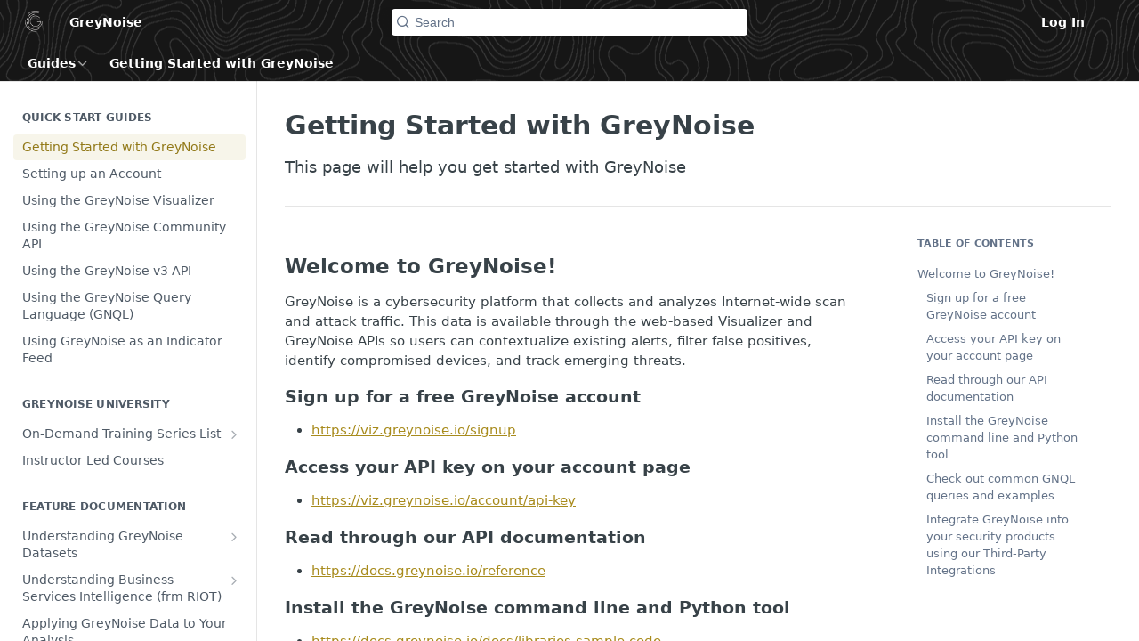

--- FILE ---
content_type: text/html; charset=utf-8
request_url: https://docs.greynoise.io/docs/getting-started
body_size: 28073
content:
<!DOCTYPE html><html lang="en" style="" data-color-mode="system" class=" useReactApp  "><head><meta charset="utf-8"><meta name="readme-deploy" content="5.570.2"><meta name="readme-subdomain" content="greynoise"><meta name="readme-repo" content="greynoise-d9bd2cafa81c"><meta name="readme-version" content="2.0"><title>Getting Started with GreyNoise</title><meta name="description" content="This page will help you get started with GreyNoise" data-rh="true"><meta property="og:title" content="Getting Started with GreyNoise" data-rh="true"><meta property="og:description" content="This page will help you get started with GreyNoise" data-rh="true"><meta property="og:site_name" content="GreyNoise"><meta name="twitter:title" content="Getting Started with GreyNoise" data-rh="true"><meta name="twitter:description" content="This page will help you get started with GreyNoise" data-rh="true"><meta name="twitter:card" content="summary_large_image"><meta name="viewport" content="width=device-width, initial-scale=1.0"><meta property="og:image" content="https://cdn.readme.io/og-image/create?type=docs&amp;title=Getting%20Started%20with%20GreyNoise&amp;projectTitle=GreyNoise&amp;description=This%20page%20will%20help%20you%20get%20started%20with%20GreyNoise&amp;logoUrl=https%3A%2F%2Ffiles.readme.io%2F9ed004a-small-greynoisegreytrans.png&amp;color=%23161616&amp;variant=light" data-rh="true"><meta name="twitter:image" content="https://cdn.readme.io/og-image/create?type=docs&amp;title=Getting%20Started%20with%20GreyNoise&amp;projectTitle=GreyNoise&amp;description=This%20page%20will%20help%20you%20get%20started%20with%20GreyNoise&amp;logoUrl=https%3A%2F%2Ffiles.readme.io%2F9ed004a-small-greynoisegreytrans.png&amp;color=%23161616&amp;variant=light" data-rh="true"><meta property="og:image:width" content="1200"><meta property="og:image:height" content="630"><link id="favicon" rel="shortcut icon" href="https://files.readme.io/3cbb53b-favicon.ico" type="image/x-icon"><link rel="canonical" href="https://docs.greynoise.io/docs/getting-started"><script src="https://cdn.readme.io/public/js/unauthorized-redirect.js?1768339489328"></script><script src="https://cdn.readme.io/public/js/cash-dom.min.js?1768339489328"></script><link data-chunk="Footer" rel="preload" as="style" href="https://cdn.readme.io/public/hub/web/Footer.7ca87f1efe735da787ba.css">
<link data-chunk="RMDX" rel="preload" as="style" href="https://cdn.readme.io/public/hub/web/RMDX.9331f322bb5b573f9d25.css">
<link data-chunk="RMDX" rel="preload" as="style" href="https://cdn.readme.io/public/hub/web/8788.4045910b170ecef2a9d6.css">
<link data-chunk="Doc" rel="preload" as="style" href="https://cdn.readme.io/public/hub/web/Doc.f67d660e3f715c725f76.css">
<link data-chunk="Doc" rel="preload" as="style" href="https://cdn.readme.io/public/hub/web/7852.08df44d1c3020a013f63.css">
<link data-chunk="SuperHubSearch" rel="preload" as="style" href="https://cdn.readme.io/public/hub/web/SuperHubSearch.6a1ff81afa1809036d22.css">
<link data-chunk="Header" rel="preload" as="style" href="https://cdn.readme.io/public/hub/web/Header.3f100d0818bd9a0d962e.css">
<link data-chunk="Containers-EndUserContainer" rel="preload" as="style" href="https://cdn.readme.io/public/hub/web/Containers-EndUserContainer.c474218e3da23db49451.css">
<link data-chunk="main" rel="preload" as="style" href="https://cdn.readme.io/public/hub/web/main.2f0b1fcb0624f09ee5e5.css">
<link data-chunk="main" rel="preload" as="style" href="https://cdn.readme.io/public/hub/web/ui-styles.9059800b5f92796fe53a.css">
<link data-chunk="main" rel="preload" as="script" href="https://cdn.readme.io/public/hub/web/main.f5c39d8623b6d1eb0ca0.js">
<link data-chunk="routes-SuperHub" rel="preload" as="script" href="https://cdn.readme.io/public/hub/web/routes-SuperHub.ae3b9dfc00e11a60f6b0.js">
<link data-chunk="Containers-EndUserContainer" rel="preload" as="script" href="https://cdn.readme.io/public/hub/web/Containers-EndUserContainer.2d5ea78239ad5c63b1ce.js">
<link data-chunk="Header" rel="preload" as="script" href="https://cdn.readme.io/public/hub/web/Header.8964ad6a7ff6e4a1bbd9.js">
<link data-chunk="core-icons-chevron-up-down-svg" rel="preload" as="script" href="https://cdn.readme.io/public/hub/web/core-icons.2b4104973f9ceba9c08d.js">
<link data-chunk="SuperHubSearch" rel="preload" as="script" href="https://cdn.readme.io/public/hub/web/3766.649eaa2b700c2449e689.js">
<link data-chunk="SuperHubSearch" rel="preload" as="script" href="https://cdn.readme.io/public/hub/web/6123.af9248dd7a77ba59c3ff.js">
<link data-chunk="SuperHubSearch" rel="preload" as="script" href="https://cdn.readme.io/public/hub/web/6146.f99bcbc8d654cc36d7c8.js">
<link data-chunk="SuperHubSearch" rel="preload" as="script" href="https://cdn.readme.io/public/hub/web/8836.dbe2a8b6a6809625282d.js">
<link data-chunk="SuperHubSearch" rel="preload" as="script" href="https://cdn.readme.io/public/hub/web/SuperHubSearch.bb46e4ea65c7d0c848da.js">
<link data-chunk="Doc" rel="preload" as="script" href="https://cdn.readme.io/public/hub/web/3781.4cc4b302d454ca146f98.js">
<link data-chunk="Doc" rel="preload" as="script" href="https://cdn.readme.io/public/hub/web/6563.fe94a9364f2b0e8b5504.js">
<link data-chunk="Doc" rel="preload" as="script" href="https://cdn.readme.io/public/hub/web/6652.3900ee39f7cfe0a89511.js">
<link data-chunk="Doc" rel="preload" as="script" href="https://cdn.readme.io/public/hub/web/4915.f4965d1ae1a3089eb98e.js">
<link data-chunk="Doc" rel="preload" as="script" href="https://cdn.readme.io/public/hub/web/6349.fc9947b5046ba950c954.js">
<link data-chunk="Doc" rel="preload" as="script" href="https://cdn.readme.io/public/hub/web/8075.f9d445dde345b0b6bcce.js">
<link data-chunk="Doc" rel="preload" as="script" href="https://cdn.readme.io/public/hub/web/7852.5887a9e10c5c4e3620ac.js">
<link data-chunk="Doc" rel="preload" as="script" href="https://cdn.readme.io/public/hub/web/9711.a292d806740923332fab.js">
<link data-chunk="Doc" rel="preload" as="script" href="https://cdn.readme.io/public/hub/web/9819.5a116b1fe435acd98e31.js">
<link data-chunk="Doc" rel="preload" as="script" href="https://cdn.readme.io/public/hub/web/949.0cfb137d1b905354702f.js">
<link data-chunk="Doc" rel="preload" as="script" href="https://cdn.readme.io/public/hub/web/Doc.fc9a8344e956c08a01c5.js">
<link data-chunk="ConnectMetadata" rel="preload" as="script" href="https://cdn.readme.io/public/hub/web/ConnectMetadata.523ccee845cc1d81410d.js">
<link data-chunk="RMDX" rel="preload" as="script" href="https://cdn.readme.io/public/hub/web/8424.7ca51ba764db137ea058.js">
<link data-chunk="RMDX" rel="preload" as="script" href="https://cdn.readme.io/public/hub/web/9947.d89eda034253ffc009ed.js">
<link data-chunk="RMDX" rel="preload" as="script" href="https://cdn.readme.io/public/hub/web/5496.20dafaf32b886cef3748.js">
<link data-chunk="RMDX" rel="preload" as="script" href="https://cdn.readme.io/public/hub/web/8788.693d0b6dcc00a64de130.js">
<link data-chunk="RMDX" rel="preload" as="script" href="https://cdn.readme.io/public/hub/web/1165.f5616ac7b5ade7dfb0a1.js">
<link data-chunk="RMDX" rel="preload" as="script" href="https://cdn.readme.io/public/hub/web/RMDX.45de3f339c740d256aed.js">
<link data-chunk="Footer" rel="preload" as="script" href="https://cdn.readme.io/public/hub/web/Footer.8b4c4b677c7d8557d9b9.js">
<link data-chunk="main" rel="stylesheet" href="https://cdn.readme.io/public/hub/web/ui-styles.9059800b5f92796fe53a.css">
<link data-chunk="main" rel="stylesheet" href="https://cdn.readme.io/public/hub/web/main.2f0b1fcb0624f09ee5e5.css">
<link data-chunk="Containers-EndUserContainer" rel="stylesheet" href="https://cdn.readme.io/public/hub/web/Containers-EndUserContainer.c474218e3da23db49451.css">
<link data-chunk="Header" rel="stylesheet" href="https://cdn.readme.io/public/hub/web/Header.3f100d0818bd9a0d962e.css">
<link data-chunk="SuperHubSearch" rel="stylesheet" href="https://cdn.readme.io/public/hub/web/SuperHubSearch.6a1ff81afa1809036d22.css">
<link data-chunk="Doc" rel="stylesheet" href="https://cdn.readme.io/public/hub/web/7852.08df44d1c3020a013f63.css">
<link data-chunk="Doc" rel="stylesheet" href="https://cdn.readme.io/public/hub/web/Doc.f67d660e3f715c725f76.css">
<link data-chunk="RMDX" rel="stylesheet" href="https://cdn.readme.io/public/hub/web/8788.4045910b170ecef2a9d6.css">
<link data-chunk="RMDX" rel="stylesheet" href="https://cdn.readme.io/public/hub/web/RMDX.9331f322bb5b573f9d25.css">
<link data-chunk="Footer" rel="stylesheet" href="https://cdn.readme.io/public/hub/web/Footer.7ca87f1efe735da787ba.css"><!-- CUSTOM CSS--><style title="rm-custom-css">:root{--project-color-primary:#161616;--project-color-inverse:#fff;--recipe-button-color:#a88b1c;--recipe-button-color-hover:#51430d;--recipe-button-color-active:#251e06;--recipe-button-color-focus:rgba(168, 139, 28, 0.25);--recipe-button-color-disabled:#efdfa1}[id=enterprise] .ReadMeUI[is=AlgoliaSearch]{--project-color-primary:#161616;--project-color-inverse:#fff}a{color:var(--color-link-primary,#a88b1c)}a:hover{color:var(--color-link-primary-darken-5,#51430d)}a.text-muted:hover{color:var(--color-link-primary,#a88b1c)}.btn.btn-primary{background-color:#a88b1c}.btn.btn-primary:hover{background-color:#51430d}.theme-line #hub-landing-top h2{color:#a88b1c}#hub-landing-top .btn:hover{color:#a88b1c}.theme-line #hub-landing-top .btn:hover{color:#fff}.theme-solid header#hub-header #header-top{background-color:#161616}.theme-solid.header-gradient header#hub-header #header-top{background:linear-gradient(to bottom,#161616,#000)}.theme-solid.header-custom header#hub-header #header-top{background-image:url(undefined)}.theme-line header#hub-header #header-top{border-bottom-color:#161616}.theme-line header#hub-header #header-top .btn{background-color:#161616}header#hub-header #header-top #header-logo{width:42px;height:40px;margin-top:0;background-image:url(https://files.readme.io/9ed004a-small-greynoisegreytrans.png)}#hub-subheader-parent #hub-subheader .hub-subheader-breadcrumbs .dropdown-menu a:hover{background-color:#161616}#subheader-links a.active{color:#161616!important;box-shadow:inset 0 -2px 0 #161616}#subheader-links a:hover{color:#161616!important;box-shadow:inset 0 -2px 0 #161616;opacity:.7}.discussion .submit-vote.submit-vote-parent.voted a.submit-vote-button{background-color:#a88b1c}section#hub-discuss .discussion a .discuss-body h4{color:#a88b1c}section#hub-discuss .discussion a:hover .discuss-body h4{color:#51430d}#hub-subheader-parent #hub-subheader.sticky-header.sticky{border-bottom-color:#a88b1c}#hub-subheader-parent #hub-subheader.sticky-header.sticky .search-box{border-bottom-color:#a88b1c}#hub-search-results h3 em{color:#a88b1c}.main_background,.tag-item{background:#a88b1c!important}.main_background:hover{background:#51430d!important}.main_color{color:#161616!important}.border_bottom_main_color{border-bottom:2px solid #161616}.main_color_hover:hover{color:#161616!important}section#hub-discuss h1{color:#a88b1c}#hub-reference .hub-api .api-definition .api-try-it-out.active{border-color:#a88b1c;background-color:#a88b1c}#hub-reference .hub-api .api-definition .api-try-it-out.active:hover{background-color:#51430d;border-color:#51430d}#hub-reference .hub-api .api-definition .api-try-it-out:hover{border-color:#a88b1c;color:#a88b1c}#hub-reference .hub-reference .logs .logs-empty .logs-login-button,#hub-reference .hub-reference .logs .logs-login .logs-login-button{background-color:var(--project-color-primary,#a88b1c);border-color:var(--project-color-primary,#a88b1c)}#hub-reference .hub-reference .logs .logs-empty .logs-login-button:hover,#hub-reference .hub-reference .logs .logs-login .logs-login-button:hover{background-color:#51430d;border-color:#51430d}#hub-reference .hub-reference .logs .logs-empty>svg>path,#hub-reference .hub-reference .logs .logs-login>svg>path{fill:#a88b1c;fill:var(--project-color-primary,#a88b1c)}#hub-reference .hub-reference .logs:last-child .logs-empty,#hub-reference .hub-reference .logs:last-child .logs-login{margin-bottom:35px}#hub-reference .hub-reference .hub-reference-section .hub-reference-left header .hub-reference-edit:hover{color:#a88b1c}.main-color-accent{border-bottom:3px solid #161616;padding-bottom:8px}</style><meta name="loadedProject" content="greynoise"><script>var storedColorMode = `system` === 'system' ? window.localStorage.getItem('color-scheme') : `system`
document.querySelector('[data-color-mode]').setAttribute('data-color-mode', storedColorMode)</script><script id="config" type="application/json" data-json="{&quot;algoliaIndex&quot;:&quot;readme_search_v2&quot;,&quot;amplitude&quot;:{&quot;apiKey&quot;:&quot;dc8065a65ef83d6ad23e37aaf014fc84&quot;,&quot;enabled&quot;:true},&quot;asset_url&quot;:&quot;https://cdn.readme.io&quot;,&quot;domain&quot;:&quot;readme.io&quot;,&quot;domainFull&quot;:&quot;https://dash.readme.com&quot;,&quot;encryptedLocalStorageKey&quot;:&quot;ekfls-2025-03-27&quot;,&quot;fullstory&quot;:{&quot;enabled&quot;:true,&quot;orgId&quot;:&quot;FSV9A&quot;},&quot;git&quot;:{&quot;sync&quot;:{&quot;bitbucket&quot;:{&quot;installationLink&quot;:&quot;https://developer.atlassian.com/console/install/310151e6-ca1a-4a44-9af6-1b523fea0561?signature=AYABeMn9vqFkrg%2F1DrJAQxSyVf4AAAADAAdhd3Mta21zAEthcm46YXdzOmttczp1cy13ZXN0LTI6NzA5NTg3ODM1MjQzOmtleS83MDVlZDY3MC1mNTdjLTQxYjUtOWY5Yi1lM2YyZGNjMTQ2ZTcAuAECAQB4IOp8r3eKNYw8z2v%2FEq3%2FfvrZguoGsXpNSaDveR%2FF%2Fo0BHUxIjSWx71zNK2RycuMYSgAAAH4wfAYJKoZIhvcNAQcGoG8wbQIBADBoBgkqhkiG9w0BBwEwHgYJYIZIAWUDBAEuMBEEDOJgARbqndU9YM%2FRdQIBEIA7unpCah%2BIu53NA72LkkCDhNHOv%2BgRD7agXAO3jXqw0%2FAcBOB0%2F5LmpzB5f6B1HpkmsAN2i2SbsFL30nkAB2F3cy1rbXMAS2Fybjphd3M6a21zOmV1LXdlc3QtMTo3MDk1ODc4MzUyNDM6a2V5LzQ2MzBjZTZiLTAwYzMtNGRlMi04NzdiLTYyN2UyMDYwZTVjYwC4AQICAHijmwVTMt6Oj3F%2B0%2B0cVrojrS8yZ9ktpdfDxqPMSIkvHAGT%[base64]%2BMHwGCSqGSIb3DQEHBqBvMG0CAQAwaAYJKoZIhvcNAQcBMB4GCWCGSAFlAwQBLjARBAzzWhThsIgJwrr%2FY2ECARCAOxoaW9pob21lweyAfrIm6Fw7gd8D%2B%2F8LHk4rl3jjULDM35%2FVPuqBrqKunYZSVCCGNGB3RqpQJr%2FasASiAgAAAAAMAAAQAAAAAAAAAAAAAAAAAEokowLKsF1tMABEq%2BKNyJP%2F%2F%2F%2F%2FAAAAAQAAAAAAAAAAAAAAAQAAADJLzRcp6MkqKR43PUjOiRxxbxXYhLc6vFXEutK3%2BQ71yuPq4dC8pAHruOVQpvVcUSe8dptV8c7wR8BTJjv%2F%2FNe8r0g%3D&amp;product=bitbucket&quot;}}},&quot;metrics&quot;:{&quot;billingCronEnabled&quot;:&quot;true&quot;,&quot;dashUrl&quot;:&quot;https://m.readme.io&quot;,&quot;defaultUrl&quot;:&quot;https://m.readme.io&quot;,&quot;exportMaxRetries&quot;:12,&quot;wsUrl&quot;:&quot;wss://m.readme.io&quot;},&quot;micro&quot;:{&quot;baseUrl&quot;:&quot;https://micro-beta.readme.com&quot;},&quot;proxyUrl&quot;:&quot;https://try.readme.io&quot;,&quot;readmeRecaptchaSiteKey&quot;:&quot;6LesVBYpAAAAAESOCHOyo2kF9SZXPVb54Nwf3i2x&quot;,&quot;releaseVersion&quot;:&quot;5.570.2&quot;,&quot;reservedWords&quot;:{&quot;tools&quot;:[&quot;execute-request&quot;,&quot;get-code-snippet&quot;,&quot;get-endpoint&quot;,&quot;get-request-body&quot;,&quot;get-response-schema&quot;,&quot;get-server-variables&quot;,&quot;list-endpoints&quot;,&quot;list-security-schemes&quot;,&quot;list-specs&quot;,&quot;search-specs&quot;,&quot;search&quot;,&quot;fetch&quot;]},&quot;sentry&quot;:{&quot;dsn&quot;:&quot;https://3bbe57a973254129bcb93e47dc0cc46f@o343074.ingest.sentry.io/2052166&quot;,&quot;enabled&quot;:true},&quot;shMigration&quot;:{&quot;promoVideo&quot;:&quot;&quot;,&quot;forceWaitlist&quot;:false,&quot;migrationPreview&quot;:false},&quot;sslBaseDomain&quot;:&quot;readmessl.com&quot;,&quot;sslGenerationService&quot;:&quot;ssl.readmessl.com&quot;,&quot;stripePk&quot;:&quot;pk_live_5103PML2qXbDukVh7GDAkQoR4NSuLqy8idd5xtdm9407XdPR6o3bo663C1ruEGhXJjpnb2YCpj8EU1UvQYanuCjtr00t1DRCf2a&quot;,&quot;superHub&quot;:{&quot;newProjectsEnabled&quot;:true},&quot;wootric&quot;:{&quot;accountToken&quot;:&quot;NPS-122b75a4&quot;,&quot;enabled&quot;:true}}"></script></head><body class="body-none theme-solid header-overlay header-bg-size-auto header-bg-pos-tl header-overlay-map reference-layout-column lumosity-dark "><div id="ssr-top"></div><div id="ssr-main"><div class="App ThemeContext ThemeContext_dark ThemeContext_modern" style="--color-primary:#161616;--color-primary-inverse:#fff;--color-primary-alt:#000000;--color-primary-darken-10:#000000;--color-primary-darken-20:#000000;--color-primary-alpha-25:rgba(22, 22, 22, 0.25);--color-link-primary:#a88b1c;--color-link-primary-darken-5:#927918;--color-link-primary-darken-10:#7c6715;--color-link-primary-darken-20:#51430d;--color-link-primary-alpha-50:rgba(168, 139, 28, 0.5);--color-link-primary-alpha-25:rgba(168, 139, 28, 0.25);--color-link-background:rgba(168, 139, 28, 0.09);--color-link-text:#fff;--color-login-link:#018ef5;--color-login-link-text:#fff;--color-login-link-darken-10:#0171c2;--color-login-link-primary-alpha-50:rgba(1, 142, 245, 0.5)"><div class="SuperHub2RNxzk6HzHiJ"><div class="ContentWithOwlbotx4PaFDoA1KMz"><div class="ContentWithOwlbot-content2X1XexaN8Lf2"><header class="Header3zzata9F_ZPQ rm-Header_modern Header_collapsible3n0YXfOvb_Al rm-Header rm-Header_overlay rm-Header_overlay-map"><div class="rm-Header-top Header-topuTMpygDG4e1V Header-top_modern"><div class="rm-Container rm-Container_flex rm-ContainerFull"><div style="outline:none" tabindex="-1"><a href="#content" target="_self" class="Button Button_md rm-JumpTo Header-jumpTo3IWKQXmhSI5D Button_primary">Jump to Content</a></div><div class="rm-Header-left Header-leftADQdGVqx1wqU Header-left_expand3vTvdg25OQQO"><a class="rm-Logo Header-logo1Xy41PtkzbdG" href="/" target="_self"><img alt="GreyNoise" class="rm-Logo-img Header-logo-img3YvV4lcGKkeb" src="https://files.readme.io/9ed004a-small-greynoisegreytrans.png"/></a><a class="Button Button_md rm-Header-link rm-Header-top-link Button_slate_text Header-link2tXYTgXq85zW" href="https://www.greynoise.io" target="_self" to="https://www.greynoise.io">GreyNoise</a></div><div class="rm-Header-left Header-leftADQdGVqx1wqU Header-left_mobile1RG-X93lx6PF"><div><button aria-label="Toggle navigation menu" class="icon-menu menu3d6DYNDa3tk5" type="button"></button><div class=""><div class="Flyout95xhYIIoTKtc undefined rm-Flyout" data-testid="flyout"><div class="MobileFlyout1hHJpUd-nYkd"><a class="rm-MobileFlyout-item NavItem-item1gDDTqaXGhm1 NavItem-item_mobile1qG3gd-Mkck- " href="/" target="_self"><i class="icon-landing-page-2 NavItem-badge1qOxpfTiALoz rm-Header-bottom-link-icon"></i><span class="NavItem-textSlZuuL489uiw">Home</span></a><a aria-current="page" class="rm-MobileFlyout-item NavItem-item1gDDTqaXGhm1 NavItem-item_mobile1qG3gd-Mkck-  active" href="/docs" target="_self"><i class="icon-guides NavItem-badge1qOxpfTiALoz rm-Header-bottom-link-icon"></i><span class="NavItem-textSlZuuL489uiw">Guides</span></a><a class="rm-MobileFlyout-item NavItem-item1gDDTqaXGhm1 NavItem-item_mobile1qG3gd-Mkck- " href="/reference" target="_self"><i class="icon-references NavItem-badge1qOxpfTiALoz rm-Header-bottom-link-icon"></i><span class="NavItem-textSlZuuL489uiw">API Reference</span></a><hr class="MobileFlyout-divider10xf7R2X1MeW"/><a class="rm-MobileFlyout-item NavItem-item1gDDTqaXGhm1 NavItem-item_mobile1qG3gd-Mkck- NavItem_dropdown-muted1xJVuczwGc74" href="https://www.greynoise.io" rel="noopener" target="_blank" to="https://www.greynoise.io">GreyNoise</a><a class="rm-MobileFlyout-item NavItem-item1gDDTqaXGhm1 NavItem-item_mobile1qG3gd-Mkck- NavItem_dropdown-muted1xJVuczwGc74" href="/login?redirect_uri=/docs/getting-started" target="_self" to="/login?redirect_uri=/docs/getting-started">Log In</a><a class="MobileFlyout-logo3Lq1eTlk1K76 Header-logo1Xy41PtkzbdG rm-Logo" href="/" target="_self"><img alt="GreyNoise" class="Header-logo-img3YvV4lcGKkeb rm-Logo-img" src="https://files.readme.io/9ed004a-small-greynoisegreytrans.png"/></a></div></div></div></div><div class="Header-left-nav2xWPWMNHOGf_"><i aria-hidden="true" class="icon-guides Header-left-nav-icon10glJKFwewOv"></i>Guides</div></div><div class="rm-Header-center Header-center1qzK4IhEY8gD"><div class="rm-Header-search Header-searchtb6Foi0-D9Vx Header-search_modern rm-Header-search_feather Header-search_featherYsmQBn55F3d9 Header-search_primaryPDVaowmLgNWe"><button aria-label="Search k" class="rm-SearchToggle rm-SearchToggle_primary" data-symbol=""><div class="rm-SearchToggle-icon icon-search1"></div><div class="Header-search-placeholder3Vx4OmMPcjAi rm-SearchToggle-placeholder">Search</div><kbd class="KbdShortcut3gsETbU1kkU0 rm-SearchToggle-shortcut"></kbd></button></div></div><div class="rm-Header-right Header-right21PC2XTT6aMg Header-right_expand22uxPrkK8fvx"><span class="Header-right_desktop14ja01RUQ7HE"><a href="/login?redirect_uri=/docs/getting-started" target="_self" class="Button Button_md Header-link2tXYTgXq85zW NavItem2xSfFaVqfRjy NavItem_mdrYO3ChA2kYvP rm-Header-top-link rm-Header-top-link_login Button_primary_ghost Button_primary">Log In</a></span><div class="Header-searchtb6Foi0-D9Vx"><button aria-label="Search ⌘k" class="rm-SearchToggle" data-symbol="⌘"><div class="rm-SearchToggle-icon icon-search1"></div></button></div><div class="ThemeToggle-wrapper1ZcciJoF3Lq3 Dropdown Dropdown_closed" data-testid="dropdown-container"><button aria-label="Toggle color scheme" id="ThemeToggle-button-static-id-placeholder" aria-haspopup="dialog" class="Button Button_sm rm-ThemeToggle ThemeToggle2xLp9tbEJ0XB Dropdown-toggle Button_primary_ghost Button_primary" type="button"><svg aria-labelledby="ThemeToggle-button-static-id-placeholder" class="Icon ThemeToggle-Icon22I6nqvxacln ThemeToggle-Icon_active2ocLaPY47U28" role="img" viewBox="0 0 24 24"><path class="ThemeToggle-Icon-raysbSO3FKsq2hn" d="M12 2v2"></path><path d="M14.837 16.385a6 6 0 1 1-7.223-7.222c.624-.147.97.66.715 1.248a4 4 0 0 0 5.26 5.259c.589-.255 1.396.09 1.248.715"></path><path d="M16 12a4 4 0 0 0-4-4"></path><path class="ThemeToggle-Icon-raysbSO3FKsq2hn" d="m19 5-1.256 1.256"></path><path class="ThemeToggle-Icon-raysbSO3FKsq2hn" d="M20 12h2"></path></svg><svg aria-labelledby="ThemeToggle-button-static-id-placeholder" class="Icon ThemeToggle-Icon22I6nqvxacln ThemeToggle-Icon_dark3c1eP_qTU7uF" role="img" viewBox="0 0 24 24"><path d="M19 14.79C18.8427 16.4922 18.2039 18.1144 17.1582 19.4668C16.1126 20.8192 14.7035 21.8458 13.0957 22.4265C11.4879 23.0073 9.74798 23.1181 8.0795 22.7461C6.41102 22.3741 4.88299 21.5345 3.67423 20.3258C2.46546 19.117 1.62594 17.589 1.25391 15.9205C0.881876 14.252 0.992717 12.5121 1.57346 10.9043C2.1542 9.29651 3.18083 7.88737 4.53321 6.84175C5.8856 5.79614 7.5078 5.15731 9.21 5C8.21341 6.34827 7.73385 8.00945 7.85853 9.68141C7.98322 11.3534 8.70386 12.9251 9.8894 14.1106C11.0749 15.2961 12.6466 16.0168 14.3186 16.1415C15.9906 16.2662 17.6517 15.7866 19 14.79Z"></path><path class="ThemeToggle-Icon-star2kOSzvXrVCbT" d="M18.3707 1C18.3707 3.22825 16.2282 5.37069 14 5.37069C16.2282 5.37069 18.3707 7.51313 18.3707 9.74138C18.3707 7.51313 20.5132 5.37069 22.7414 5.37069C20.5132 5.37069 18.3707 3.22825 18.3707 1Z"></path></svg><svg aria-labelledby="ThemeToggle-button-static-id-placeholder" class="Icon ThemeToggle-Icon22I6nqvxacln" role="img" viewBox="0 0 24 24"><path class="ThemeToggle-Icon-raysbSO3FKsq2hn" d="M12 1V3"></path><path class="ThemeToggle-Icon-raysbSO3FKsq2hn" d="M18.36 5.64L19.78 4.22"></path><path class="ThemeToggle-Icon-raysbSO3FKsq2hn" d="M21 12H23"></path><path class="ThemeToggle-Icon-raysbSO3FKsq2hn" d="M18.36 18.36L19.78 19.78"></path><path class="ThemeToggle-Icon-raysbSO3FKsq2hn" d="M12 21V23"></path><path class="ThemeToggle-Icon-raysbSO3FKsq2hn" d="M4.22 19.78L5.64 18.36"></path><path class="ThemeToggle-Icon-raysbSO3FKsq2hn" d="M1 12H3"></path><path class="ThemeToggle-Icon-raysbSO3FKsq2hn" d="M4.22 4.22L5.64 5.64"></path><path d="M12 17C14.7614 17 17 14.7614 17 12C17 9.23858 14.7614 7 12 7C9.23858 7 7 9.23858 7 12C7 14.7614 9.23858 17 12 17Z"></path></svg></button></div></div></div></div><div class="Header-bottom2eLKOFXMEmh5 Header-bottom_modern rm-Header-bottom"><div class="rm-Container rm-Container_flex rm-ContainerFull"><nav aria-label="Primary navigation" class="Header-leftADQdGVqx1wqU Header-subnavnVH8URdkgvEl" role="navigation"><div class="rm-NavLinksDropdown Dropdown Dropdown_closed" data-testid="dropdown-container"><div class="Dropdown-toggle" aria-haspopup="dialog"><button class="rm-Header-link rm-Header-bottom-link NavItem2xSfFaVqfRjy Button Button_slate_text Button_md" type="button"><span>Guides</span><i class="NavItem-chevron3ZtU4bd1q5sy icon-chevron-down"></i></button></div></div><span class="rm-Header-link rm-Header-bottom-link NavItem2xSfFaVqfRjy NavItem_inactive1YE6SGanIJp5">Getting Started with GreyNoise</span></nav><button align="center" justify="between" style="--flex-gap:var(--xs)" class="Button Button_sm Flex Flex_row MobileSubnav1DsTfasXloM2 Button_contrast Button_contrast_outline" type="button"><span class="Button-label">Getting Started with GreyNoise</span><span class="IconWrapper Icon-wrapper2z2wVIeGsiUy"><svg fill="none" viewBox="0 0 24 24" class="Icon Icon3_D2ysxFZ_ll Icon-svg2Lm7f6G9Ly5a" data-name="chevron-up-down" role="img" style="--icon-color:inherit;--icon-size:inherit;--icon-stroke-width:2px"><path stroke="currentColor" stroke-linecap="round" stroke-linejoin="round" d="m6 16 6 6 6-6M18 8l-6-6-6 6" class="icon-stroke-width"></path></svg></span></button></div></div><div class="hub-search-results--reactApp " id="hub-search-results"><div class="hub-container"><div class="modal-backdrop show-modal rm-SearchModal" role="button" tabindex="0"><div aria-label="Search Dialog" class="SuperHubSearchI_obvfvvQi4g" id="AppSearch" role="tabpanel" tabindex="0"><div data-focus-guard="true" tabindex="-1" style="width:1px;height:0px;padding:0;overflow:hidden;position:fixed;top:1px;left:1px"></div><div data-focus-lock-disabled="disabled" class="SuperHubSearch-container2BhYey2XE-Ij"><div class="SuperHubSearch-col1km8vLFgOaYj"><div class="SearchBoxnZBxftziZGcz"><input aria-label="Search" autoCapitalize="off" autoComplete="off" autoCorrect="off" spellcheck="false" tabindex="0" aria-required="false" class="Input Input_md SearchBox-inputR4jffU8l10iF" type="search" value=""/></div><div class="SearchTabs3rNhUK3HjrRJ"><div class="Tabs Tabs-list" role="tablist"><div aria-label="All" aria-selected="true" class="SearchTabs-tab1TrpmhQv840T Tabs-listItem Tabs-listItem_active" role="tab" tabindex="1"><span class="SearchTabs-tab1TrpmhQv840T"><span class="IconWrapper Icon-wrapper2z2wVIeGsiUy"><svg fill="none" viewBox="0 0 24 24" class="Icon Icon3_D2ysxFZ_ll Icon-svg2Lm7f6G9Ly5a icon" data-name="search" role="img" style="--icon-color:inherit;--icon-size:inherit;--icon-stroke-width:2px"><path stroke="currentColor" stroke-linecap="round" stroke-linejoin="round" d="M11 19a8 8 0 1 0 0-16 8 8 0 0 0 0 16ZM21 21l-4.35-4.35" class="icon-stroke-width"></path></svg></span>All</span></div><div aria-label="Pages" aria-selected="false" class="SearchTabs-tab1TrpmhQv840T Tabs-listItem" role="tab" tabindex="1"><span class="SearchTabs-tab1TrpmhQv840T"><span class="IconWrapper Icon-wrapper2z2wVIeGsiUy"><svg fill="none" viewBox="0 0 24 24" class="Icon Icon3_D2ysxFZ_ll Icon-svg2Lm7f6G9Ly5a icon" data-name="custom-pages" role="img" style="--icon-color:inherit;--icon-size:inherit;--icon-stroke-width:2px"><path stroke="currentColor" stroke-linecap="round" stroke-linejoin="round" d="M13 2H6a2 2 0 0 0-2 2v16a2 2 0 0 0 2 2h12a2 2 0 0 0 2-2V9l-7-7Z" class="icon-stroke-width"></path><path stroke="currentColor" stroke-linecap="round" stroke-linejoin="round" d="M13 2v7h7M12 11.333V12M12 18v.667M9.407 12.407l.473.473M14.12 17.12l.473.473M8.333 15H9M15 15h.667M9.407 17.593l.473-.473M14.12 12.88l.473-.473" class="icon-stroke-width"></path></svg></span>Pages</span></div></div></div><div class="rm-SearchModal-empty SearchResults35_kFOb1zvxX SearchResults_emptyiWzyXErtNcQJ"><span class="IconWrapper Icon-wrapper2z2wVIeGsiUy"><svg fill="none" viewBox="0 0 24 24" class="Icon Icon3_D2ysxFZ_ll Icon-svg2Lm7f6G9Ly5a rm-SearchModal-empty-icon icon icon-search" data-name="search" role="img" style="--icon-color:inherit;--icon-size:var(--icon-md);--icon-stroke-width:2px"><path stroke="currentColor" stroke-linecap="round" stroke-linejoin="round" d="M11 19a8 8 0 1 0 0-16 8 8 0 0 0 0 16ZM21 21l-4.35-4.35" class="icon-stroke-width"></path></svg></span><h6 class="Title Title6 rm-SearchModal-empty-text">Start typing to search…</h6></div></div></div><div data-focus-guard="true" tabindex="-1" style="width:1px;height:0px;padding:0;overflow:hidden;position:fixed;top:1px;left:1px"></div></div></div></div></div></header><main class="SuperHubDoc3Z-1XSVTg-Q1 rm-Guides" id="content"><div class="SuperHubDoc-container2RY1FPE4Ewze rm-Container rm-Container_flex rm-ContainerFull"><nav aria-label="Secondary navigation" class="rm-Sidebar hub-sidebar reference-redesign Nav3C5f8FcjkaHj rm-Sidebar_guides" id="hub-sidebar" role="navigation"><div class="Sidebar1t2G1ZJq-vU1 rm-Sidebar hub-sidebar-content"><section class="Sidebar-listWrapper6Q9_yUrG906C rm-Sidebar-section"><h2 class="Sidebar-headingTRQyOa2pk0gh rm-Sidebar-heading">Quick Start Guides</h2><ul class="Sidebar-list_sidebarLayout3RaX72iQNOEI Sidebar-list3cZWQLaBf9k8 rm-Sidebar-list"><li class="Sidebar-item23D-2Kd61_k3"><a aria-current="page" class="Sidebar-link2Dsha-r-GKh2 childless text-wrap rm-Sidebar-link active" target="_self" href="/docs/getting-started"><span class="Sidebar-link-textLuTE1ySm4Kqn"><span class="Sidebar-link-text_label1gCT_uPnx7Gu">Getting Started with GreyNoise</span></span></a></li><li class="Sidebar-item23D-2Kd61_k3"><a class="Sidebar-link2Dsha-r-GKh2 childless text-wrap rm-Sidebar-link" target="_self" href="/docs/setting-up-an-account"><span class="Sidebar-link-textLuTE1ySm4Kqn"><span class="Sidebar-link-text_label1gCT_uPnx7Gu">Setting up an Account</span></span></a></li><li class="Sidebar-item23D-2Kd61_k3"><a class="Sidebar-link2Dsha-r-GKh2 childless text-wrap rm-Sidebar-link" target="_self" href="/docs/using-the-greynoise-visualizer"><span class="Sidebar-link-textLuTE1ySm4Kqn"><span class="Sidebar-link-text_label1gCT_uPnx7Gu">Using the GreyNoise Visualizer</span></span></a></li><li class="Sidebar-item23D-2Kd61_k3"><a class="Sidebar-link2Dsha-r-GKh2 childless text-wrap rm-Sidebar-link" target="_self" href="/docs/using-the-greynoise-community-api"><span class="Sidebar-link-textLuTE1ySm4Kqn"><span class="Sidebar-link-text_label1gCT_uPnx7Gu">Using the GreyNoise Community API</span></span></a></li><li class="Sidebar-item23D-2Kd61_k3"><a class="Sidebar-link2Dsha-r-GKh2 childless text-wrap rm-Sidebar-link" target="_self" href="/docs/using-the-greynoise-api"><span class="Sidebar-link-textLuTE1ySm4Kqn"><span class="Sidebar-link-text_label1gCT_uPnx7Gu">Using the GreyNoise v3 API</span></span></a></li><li class="Sidebar-item23D-2Kd61_k3"><a class="Sidebar-link2Dsha-r-GKh2 childless text-wrap rm-Sidebar-link" target="_self" href="/docs/using-the-greynoise-query-language-gnql"><span class="Sidebar-link-textLuTE1ySm4Kqn"><span class="Sidebar-link-text_label1gCT_uPnx7Gu">Using the GreyNoise Query Language (GNQL)</span></span></a></li><li class="Sidebar-item23D-2Kd61_k3"><a class="Sidebar-link2Dsha-r-GKh2 childless text-wrap rm-Sidebar-link" target="_self" href="/docs/using-greynoise-as-an-indicator-feed"><span class="Sidebar-link-textLuTE1ySm4Kqn"><span class="Sidebar-link-text_label1gCT_uPnx7Gu">Using GreyNoise as an Indicator Feed</span></span></a></li></ul></section><section class="Sidebar-listWrapper6Q9_yUrG906C rm-Sidebar-section"><h2 class="Sidebar-headingTRQyOa2pk0gh rm-Sidebar-heading">GreyNoise University</h2><ul class="Sidebar-list_sidebarLayout3RaX72iQNOEI Sidebar-list3cZWQLaBf9k8 rm-Sidebar-list"><li class="Sidebar-item23D-2Kd61_k3"><a class="Sidebar-link2Dsha-r-GKh2 Sidebar-link_parent text-wrap rm-Sidebar-link" target="_self" href="/docs/greynoise-university-series-list"><span class="Sidebar-link-textLuTE1ySm4Kqn"><span class="Sidebar-link-text_label1gCT_uPnx7Gu">On-Demand Training Series List</span></span><button aria-expanded="false" aria-label="Show subpages for On-Demand Training Series List" class="Sidebar-link-buttonWrapper3hnFHNku8_BJ" type="button"><i aria-hidden="true" class="Sidebar-link-iconnjiqEiZlPn0W Sidebar-link-expandIcon2yVH6SarI6NW icon-chevron-rightward"></i></button></a><ul class="subpages Sidebar-list3cZWQLaBf9k8 rm-Sidebar-list"><li class="Sidebar-item23D-2Kd61_k3"><a class="Sidebar-link2Dsha-r-GKh2 childless subpage text-wrap rm-Sidebar-link" target="_self" href="/docs/product-overview-training-modules"><span class="Sidebar-link-textLuTE1ySm4Kqn"><span class="Sidebar-link-text_label1gCT_uPnx7Gu">Product Overview Training Modules</span></span></a></li><li class="Sidebar-item23D-2Kd61_k3"><a class="Sidebar-link2Dsha-r-GKh2 childless subpage text-wrap rm-Sidebar-link" target="_self" href="/docs/api-and-cli-training-modules"><span class="Sidebar-link-textLuTE1ySm4Kqn"><span class="Sidebar-link-text_label1gCT_uPnx7Gu">API and CLI Training Modules</span></span></a></li></ul></li><li class="Sidebar-item23D-2Kd61_k3"><a class="Sidebar-link2Dsha-r-GKh2 childless text-wrap rm-Sidebar-link" target="_self" href="/docs/instructor-led-courses"><span class="Sidebar-link-textLuTE1ySm4Kqn"><span class="Sidebar-link-text_label1gCT_uPnx7Gu">Instructor Led Courses</span></span></a></li></ul></section><section class="Sidebar-listWrapper6Q9_yUrG906C rm-Sidebar-section"><h2 class="Sidebar-headingTRQyOa2pk0gh rm-Sidebar-heading">Feature Documentation</h2><ul class="Sidebar-list_sidebarLayout3RaX72iQNOEI Sidebar-list3cZWQLaBf9k8 rm-Sidebar-list"><li class="Sidebar-item23D-2Kd61_k3"><a class="Sidebar-link2Dsha-r-GKh2 Sidebar-link_parent text-wrap rm-Sidebar-link" target="_self" href="/docs/understanding-greynoise-data-sets"><span class="Sidebar-link-textLuTE1ySm4Kqn"><span class="Sidebar-link-text_label1gCT_uPnx7Gu">Understanding GreyNoise Datasets</span></span><button aria-expanded="false" aria-label="Show subpages for Understanding GreyNoise Datasets" class="Sidebar-link-buttonWrapper3hnFHNku8_BJ" type="button"><i aria-hidden="true" class="Sidebar-link-iconnjiqEiZlPn0W Sidebar-link-expandIcon2yVH6SarI6NW icon-chevron-rightward"></i></button></a><ul class="subpages Sidebar-list3cZWQLaBf9k8 rm-Sidebar-list"><li class="Sidebar-item23D-2Kd61_k3"><a class="Sidebar-link2Dsha-r-GKh2 childless subpage text-wrap rm-Sidebar-link" target="_self" href="/docs/understanding-greynoise-classifications"><span class="Sidebar-link-textLuTE1ySm4Kqn"><span class="Sidebar-link-text_label1gCT_uPnx7Gu">Understanding GreyNoise Classifications</span></span></a></li><li class="Sidebar-item23D-2Kd61_k3"><a class="Sidebar-link2Dsha-r-GKh2 childless subpage text-wrap rm-Sidebar-link" target="_self" href="/docs/understanding-greynoise-enrichments"><span class="Sidebar-link-textLuTE1ySm4Kqn"><span class="Sidebar-link-text_label1gCT_uPnx7Gu">Understanding GreyNoise Enrichments</span></span></a></li><li class="Sidebar-item23D-2Kd61_k3"><a class="Sidebar-link2Dsha-r-GKh2 childless subpage text-wrap rm-Sidebar-link" target="_self" href="/docs/greynoise-tags"><span class="Sidebar-link-textLuTE1ySm4Kqn"><span class="Sidebar-link-text_label1gCT_uPnx7Gu">Tags</span></span></a></li></ul></li><li class="Sidebar-item23D-2Kd61_k3"><a class="Sidebar-link2Dsha-r-GKh2 Sidebar-link_parent text-wrap rm-Sidebar-link" target="_self" href="/docs/riot-data"><span class="Sidebar-link-textLuTE1ySm4Kqn"><span class="Sidebar-link-text_label1gCT_uPnx7Gu">Understanding Business Services Intelligence (frm RIOT)</span></span><button aria-expanded="false" aria-label="Show subpages for Understanding Business Services Intelligence (frm RIOT)" class="Sidebar-link-buttonWrapper3hnFHNku8_BJ" type="button"><i aria-hidden="true" class="Sidebar-link-iconnjiqEiZlPn0W Sidebar-link-expandIcon2yVH6SarI6NW icon-chevron-rightward"></i></button></a><ul class="subpages Sidebar-list3cZWQLaBf9k8 rm-Sidebar-list"><li class="Sidebar-item23D-2Kd61_k3"><a class="Sidebar-link2Dsha-r-GKh2 childless subpage text-wrap rm-Sidebar-link" target="_self" href="/docs/understanding-greynoise-riot-trust-levels"><span class="Sidebar-link-textLuTE1ySm4Kqn"><span class="Sidebar-link-text_label1gCT_uPnx7Gu">Understanding Business Services Intelligence (frm RIOT) Trust Levels</span></span></a></li></ul></li><li class="Sidebar-item23D-2Kd61_k3"><a class="Sidebar-link2Dsha-r-GKh2 childless text-wrap rm-Sidebar-link" target="_self" href="/docs/applying-greynoise-data-to-your-analysis"><span class="Sidebar-link-textLuTE1ySm4Kqn"><span class="Sidebar-link-text_label1gCT_uPnx7Gu">Applying GreyNoise Data to Your Analysis</span></span></a></li><li class="Sidebar-item23D-2Kd61_k3"><a class="Sidebar-link2Dsha-r-GKh2 childless text-wrap rm-Sidebar-link" target="_self" href="/docs/single-sign-on-support"><span class="Sidebar-link-textLuTE1ySm4Kqn"><span class="Sidebar-link-text_label1gCT_uPnx7Gu">Single Sign On Support</span></span></a></li><li class="Sidebar-item23D-2Kd61_k3"><a class="Sidebar-link2Dsha-r-GKh2 childless text-wrap rm-Sidebar-link" target="_self" href="/docs/reference-deployments"><span class="Sidebar-link-textLuTE1ySm4Kqn"><span class="Sidebar-link-text_label1gCT_uPnx7Gu">Reference Deployments</span></span></a></li><li class="Sidebar-item23D-2Kd61_k3"><a class="Sidebar-link2Dsha-r-GKh2 childless text-wrap rm-Sidebar-link" target="_self" href="/docs/greynoise-search-usage-monitoring"><span class="Sidebar-link-textLuTE1ySm4Kqn"><span class="Sidebar-link-text_label1gCT_uPnx7Gu">Search - Usage Monitoring</span></span></a></li><li class="Sidebar-item23D-2Kd61_k3"><a class="Sidebar-link2Dsha-r-GKh2 Sidebar-link_parent text-wrap rm-Sidebar-link" target="_self" href="/docs/feature-alerts"><span class="Sidebar-link-textLuTE1ySm4Kqn"><span class="Sidebar-link-text_label1gCT_uPnx7Gu">Features</span></span><button aria-expanded="false" aria-label="Show subpages for Features" class="Sidebar-link-buttonWrapper3hnFHNku8_BJ" type="button"><i aria-hidden="true" class="Sidebar-link-iconnjiqEiZlPn0W Sidebar-link-expandIcon2yVH6SarI6NW icon-chevron-rightward"></i></button></a><ul class="subpages Sidebar-list3cZWQLaBf9k8 rm-Sidebar-list"><li class="Sidebar-item23D-2Kd61_k3"><a class="Sidebar-link2Dsha-r-GKh2 childless subpage text-wrap rm-Sidebar-link" target="_self" href="/docs/feature-alerts"><span class="Sidebar-link-textLuTE1ySm4Kqn"><span class="Sidebar-link-iconnjiqEiZlPn0W Sidebar-link-pageIcon2sQE9C4g_faB"><i class="far fa-alarm-exclamation"></i></span><span class="Sidebar-link-text_label1gCT_uPnx7Gu">Alerts</span></span></a></li><li class="Sidebar-item23D-2Kd61_k3"><a class="Sidebar-link2Dsha-r-GKh2 childless subpage text-wrap rm-Sidebar-link" target="_self" href="/docs/event-feeds"><span class="Sidebar-link-textLuTE1ySm4Kqn"><span class="Sidebar-link-iconnjiqEiZlPn0W Sidebar-link-pageIcon2sQE9C4g_faB"><i class="far fa-newspaper"></i></span><span class="Sidebar-link-text_label1gCT_uPnx7Gu">Event Feeds</span></span></a></li><li class="Sidebar-item23D-2Kd61_k3"><a class="Sidebar-link2Dsha-r-GKh2 childless subpage text-wrap rm-Sidebar-link" target="_self" href="/docs/greynoise-ip-timeline"><span class="Sidebar-link-textLuTE1ySm4Kqn"><span class="Sidebar-link-iconnjiqEiZlPn0W Sidebar-link-pageIcon2sQE9C4g_faB"><i class="far fa-waveform-lines"></i></span><span class="Sidebar-link-text_label1gCT_uPnx7Gu">IP Timeline</span></span></a></li><li class="Sidebar-item23D-2Kd61_k3"><a class="Sidebar-link2Dsha-r-GKh2 Sidebar-link_parent text-wrap rm-Sidebar-link" target="_self" href="/docs/mcp-server"><span class="Sidebar-link-textLuTE1ySm4Kqn"><span class="Sidebar-link-iconnjiqEiZlPn0W Sidebar-link-pageIcon2sQE9C4g_faB"><i class="far fa-computer"></i></span><span class="Sidebar-link-text_label1gCT_uPnx7Gu">MCP Server</span></span><button aria-expanded="false" aria-label="Show subpages for MCP Server" class="Sidebar-link-buttonWrapper3hnFHNku8_BJ" type="button"><i aria-hidden="true" class="Sidebar-link-iconnjiqEiZlPn0W Sidebar-link-expandIcon2yVH6SarI6NW icon-chevron-rightward"></i></button></a><ul class="subpages Sidebar-list3cZWQLaBf9k8 rm-Sidebar-list"><li class="Sidebar-item23D-2Kd61_k3"><a class="Sidebar-link2Dsha-r-GKh2 childless subpage text-wrap rm-Sidebar-link" target="_self" href="/docs/mcp-server-security"><span class="Sidebar-link-textLuTE1ySm4Kqn"><span class="Sidebar-link-iconnjiqEiZlPn0W Sidebar-link-pageIcon2sQE9C4g_faB"><i class="far fa-computer"></i></span><span class="Sidebar-link-text_label1gCT_uPnx7Gu">MCP Server Security</span></span></a></li></ul></li><li class="Sidebar-item23D-2Kd61_k3"><a class="Sidebar-link2Dsha-r-GKh2 Sidebar-link_parent text-wrap rm-Sidebar-link" target="_self" href="/docs/query-based-blocklists"><span class="Sidebar-link-textLuTE1ySm4Kqn"><span class="Sidebar-link-iconnjiqEiZlPn0W Sidebar-link-pageIcon2sQE9C4g_faB"><i class="far fa-shield-xmark"></i></span><span class="Sidebar-link-text_label1gCT_uPnx7Gu">Query-Based Blocklists</span></span><button aria-expanded="false" aria-label="Show subpages for Query-Based Blocklists" class="Sidebar-link-buttonWrapper3hnFHNku8_BJ" type="button"><i aria-hidden="true" class="Sidebar-link-iconnjiqEiZlPn0W Sidebar-link-expandIcon2yVH6SarI6NW icon-chevron-rightward"></i></button></a><ul class="subpages Sidebar-list3cZWQLaBf9k8 rm-Sidebar-list"><li class="Sidebar-item23D-2Kd61_k3"><a class="Sidebar-link2Dsha-r-GKh2 childless subpage text-wrap rm-Sidebar-link" target="_self" href="/docs/configure-palo-alto-networks-edl-with-greynoise-blocklists"><span class="Sidebar-link-textLuTE1ySm4Kqn"><span class="Sidebar-link-iconnjiqEiZlPn0W Sidebar-link-pageIcon2sQE9C4g_faB"><i class="far fa-shield-xmark"></i></span><span class="Sidebar-link-text_label1gCT_uPnx7Gu">Configure Palo Alto Networks EDL with GreyNoise Blocklists</span></span></a></li></ul></li><li class="Sidebar-item23D-2Kd61_k3"><a class="Sidebar-link2Dsha-r-GKh2 Sidebar-link_parent text-wrap rm-Sidebar-link" target="_self" href="/docs/greynoise-tag-trends"><span class="Sidebar-link-textLuTE1ySm4Kqn"><span class="Sidebar-link-iconnjiqEiZlPn0W Sidebar-link-pageIcon2sQE9C4g_faB"><i class="far fa-lock-hashtag"></i></span><span class="Sidebar-link-text_label1gCT_uPnx7Gu">Tag Trends</span></span><button aria-expanded="false" aria-label="Show subpages for Tag Trends" class="Sidebar-link-buttonWrapper3hnFHNku8_BJ" type="button"><i aria-hidden="true" class="Sidebar-link-iconnjiqEiZlPn0W Sidebar-link-expandIcon2yVH6SarI6NW icon-chevron-rightward"></i></button></a><ul class="subpages Sidebar-list3cZWQLaBf9k8 rm-Sidebar-list"><li class="Sidebar-item23D-2Kd61_k3"><a class="Sidebar-link2Dsha-r-GKh2 childless subpage text-wrap rm-Sidebar-link" target="_self" href="/docs/greynoise-tag-trends-trending"><span class="Sidebar-link-textLuTE1ySm4Kqn"><span class="Sidebar-link-text_label1gCT_uPnx7Gu">Tag Trends - Trending</span></span></a></li><li class="Sidebar-item23D-2Kd61_k3"><a class="Sidebar-link2Dsha-r-GKh2 childless subpage text-wrap rm-Sidebar-link" target="_self" href="/docs/greynoise-tag-trends-anomalies"><span class="Sidebar-link-textLuTE1ySm4Kqn"><span class="Sidebar-link-text_label1gCT_uPnx7Gu">Tag Trends - Anomalies</span></span></a></li><li class="Sidebar-item23D-2Kd61_k3"><a class="Sidebar-link2Dsha-r-GKh2 childless subpage text-wrap rm-Sidebar-link" target="_self" href="/docs/greynoise-tag-trends-most-active"><span class="Sidebar-link-textLuTE1ySm4Kqn"><span class="Sidebar-link-text_label1gCT_uPnx7Gu">Tag Trends - Most Active</span></span></a></li><li class="Sidebar-item23D-2Kd61_k3"><a class="Sidebar-link2Dsha-r-GKh2 childless subpage text-wrap rm-Sidebar-link" target="_self" href="/docs/greynoise-tag-trends-most-recent"><span class="Sidebar-link-textLuTE1ySm4Kqn"><span class="Sidebar-link-text_label1gCT_uPnx7Gu">Tag Trends - Most Recent</span></span></a></li></ul></li><li class="Sidebar-item23D-2Kd61_k3"><a class="Sidebar-link2Dsha-r-GKh2 Sidebar-link_parent text-wrap rm-Sidebar-link" target="_self" href="/docs/greynoise-trends"><span class="Sidebar-link-textLuTE1ySm4Kqn"><span class="Sidebar-link-iconnjiqEiZlPn0W Sidebar-link-pageIcon2sQE9C4g_faB"><i class="far fa-arrow-trend-up"></i></span><span class="Sidebar-link-text_label1gCT_uPnx7Gu">Trends</span></span><button aria-expanded="false" aria-label="Show subpages for Trends" class="Sidebar-link-buttonWrapper3hnFHNku8_BJ" type="button"><i aria-hidden="true" class="Sidebar-link-iconnjiqEiZlPn0W Sidebar-link-expandIcon2yVH6SarI6NW icon-chevron-rightward"></i></button></a><ul class="subpages Sidebar-list3cZWQLaBf9k8 rm-Sidebar-list"><li class="Sidebar-item23D-2Kd61_k3"><a class="Sidebar-link2Dsha-r-GKh2 childless subpage text-wrap rm-Sidebar-link" target="_self" href="/docs/firewall-blocking-with-greynoise-trends"><span class="Sidebar-link-textLuTE1ySm4Kqn"><span class="Sidebar-link-text_label1gCT_uPnx7Gu">Firewall Blocking with GreyNoise Trends</span></span></a></li></ul></li><li class="Sidebar-item23D-2Kd61_k3"><a class="Sidebar-link2Dsha-r-GKh2 childless subpage text-wrap rm-Sidebar-link" target="_self" href="/docs/recall"><span class="Sidebar-link-textLuTE1ySm4Kqn"><span class="Sidebar-link-iconnjiqEiZlPn0W Sidebar-link-pageIcon2sQE9C4g_faB"><i class="far fa-memory"></i></span><span class="Sidebar-link-text_label1gCT_uPnx7Gu">Recall - GNQL Over Time</span></span></a></li></ul></li></ul></section><section class="Sidebar-listWrapper6Q9_yUrG906C rm-Sidebar-section"><h2 class="Sidebar-headingTRQyOa2pk0gh rm-Sidebar-heading">Vuln Prioritization  Documenation</h2><ul class="Sidebar-list_sidebarLayout3RaX72iQNOEI Sidebar-list3cZWQLaBf9k8 rm-Sidebar-list"><li class="Sidebar-item23D-2Kd61_k3"><a class="Sidebar-link2Dsha-r-GKh2 childless text-wrap rm-Sidebar-link" target="_self" href="/docs/vulnerability-prioritization-overview"><span class="Sidebar-link-textLuTE1ySm4Kqn"><span class="Sidebar-link-text_label1gCT_uPnx7Gu">Vulnerability Prioritization Overview</span></span></a></li><li class="Sidebar-item23D-2Kd61_k3"><a class="Sidebar-link2Dsha-r-GKh2 childless text-wrap rm-Sidebar-link" target="_self" href="/docs/vulnerability-prioritization-faq"><span class="Sidebar-link-textLuTE1ySm4Kqn"><span class="Sidebar-link-text_label1gCT_uPnx7Gu">Vulnerability Prioritization FAQ</span></span></a></li></ul></section><section class="Sidebar-listWrapper6Q9_yUrG906C rm-Sidebar-section"><h2 class="Sidebar-headingTRQyOa2pk0gh rm-Sidebar-heading">Integrations</h2><ul class="Sidebar-list_sidebarLayout3RaX72iQNOEI Sidebar-list3cZWQLaBf9k8 rm-Sidebar-list"><li class="Sidebar-item23D-2Kd61_k3"><a class="Sidebar-link2Dsha-r-GKh2 Sidebar-link_parent text-wrap rm-Sidebar-link" target="_self" href="/docs/3rd-party-integrations"><span class="Sidebar-link-textLuTE1ySm4Kqn"><span class="Sidebar-link-text_label1gCT_uPnx7Gu">Integrations</span></span><button aria-expanded="false" aria-label="Show subpages for Integrations" class="Sidebar-link-buttonWrapper3hnFHNku8_BJ" type="button"><i aria-hidden="true" class="Sidebar-link-iconnjiqEiZlPn0W Sidebar-link-expandIcon2yVH6SarI6NW icon-chevron-rightward"></i></button></a><ul class="subpages Sidebar-list3cZWQLaBf9k8 rm-Sidebar-list"><li class="Sidebar-item23D-2Kd61_k3"><a class="Sidebar-link2Dsha-r-GKh2 Sidebar-link_parent text-wrap rm-Sidebar-link" target="_self" href="/docs/aiml-integrations"><span class="Sidebar-link-textLuTE1ySm4Kqn"><span class="Sidebar-link-text_label1gCT_uPnx7Gu">AI/ML Integrations</span></span><button aria-expanded="false" aria-label="Show subpages for AI/ML Integrations" class="Sidebar-link-buttonWrapper3hnFHNku8_BJ" type="button"><i aria-hidden="true" class="Sidebar-link-iconnjiqEiZlPn0W Sidebar-link-expandIcon2yVH6SarI6NW icon-chevron-rightward"></i></button></a><ul class="subpages Sidebar-list3cZWQLaBf9k8 rm-Sidebar-list"><li class="Sidebar-item23D-2Kd61_k3"><a class="Sidebar-link2Dsha-r-GKh2 childless subpage text-wrap rm-Sidebar-link" target="_self" href="/docs/aiml-integration-overview-microsoft-copilot-for-security"><span class="Sidebar-link-textLuTE1ySm4Kqn"><span class="Sidebar-link-text_label1gCT_uPnx7Gu">AI/ML Integration Overview: Microsoft Copilot for Security</span></span></a></li></ul></li><li class="Sidebar-item23D-2Kd61_k3"><a class="Sidebar-link2Dsha-r-GKh2 Sidebar-link_parent text-wrap rm-Sidebar-link" target="_self" href="/docs/siem-integrations"><span class="Sidebar-link-textLuTE1ySm4Kqn"><span class="Sidebar-link-text_label1gCT_uPnx7Gu">SIEM Integrations</span></span><button aria-expanded="false" aria-label="Show subpages for SIEM Integrations" class="Sidebar-link-buttonWrapper3hnFHNku8_BJ" type="button"><i aria-hidden="true" class="Sidebar-link-iconnjiqEiZlPn0W Sidebar-link-expandIcon2yVH6SarI6NW icon-chevron-rightward"></i></button></a><ul class="subpages Sidebar-list3cZWQLaBf9k8 rm-Sidebar-list"><li class="Sidebar-item23D-2Kd61_k3"><a class="Sidebar-link2Dsha-r-GKh2 childless subpage text-wrap rm-Sidebar-link" target="_self" href="/docs/siem-integration-overview-azure-ti-feed"><span class="Sidebar-link-textLuTE1ySm4Kqn"><span class="Sidebar-link-text_label1gCT_uPnx7Gu">SIEM Integration Overview: Azure Sentinel TI Feed</span></span></a></li><li class="Sidebar-item23D-2Kd61_k3"><a class="Sidebar-link2Dsha-r-GKh2 childless subpage text-wrap rm-Sidebar-link" target="_self" href="/docs/siem-integration-overview-crowdstrike-ngsiem"><span class="Sidebar-link-textLuTE1ySm4Kqn"><span class="Sidebar-link-text_label1gCT_uPnx7Gu">SIEM Integration Overview: Crowdstrike NG-SIEM</span></span></a></li><li class="Sidebar-item23D-2Kd61_k3"><a class="Sidebar-link2Dsha-r-GKh2 childless subpage text-wrap rm-Sidebar-link" target="_self" href="/docs/siem-integration-overview-chronicle"><span class="Sidebar-link-textLuTE1ySm4Kqn"><span class="Sidebar-link-text_label1gCT_uPnx7Gu">SIEM Integration Overview: Google SecOps</span></span></a></li><li class="Sidebar-item23D-2Kd61_k3"><a class="Sidebar-link2Dsha-r-GKh2 childless subpage text-wrap rm-Sidebar-link" target="_self" href="/docs/integration-overview-splunk"><span class="Sidebar-link-textLuTE1ySm4Kqn"><span class="Sidebar-link-text_label1gCT_uPnx7Gu">SIEM Integration Overview: Splunk</span></span></a></li></ul></li><li class="Sidebar-item23D-2Kd61_k3"><a class="Sidebar-link2Dsha-r-GKh2 Sidebar-link_parent text-wrap rm-Sidebar-link" target="_self" href="/docs/soar-integrations"><span class="Sidebar-link-textLuTE1ySm4Kqn"><span class="Sidebar-link-text_label1gCT_uPnx7Gu">SOAR Integrations</span></span><button aria-expanded="false" aria-label="Show subpages for SOAR Integrations" class="Sidebar-link-buttonWrapper3hnFHNku8_BJ" type="button"><i aria-hidden="true" class="Sidebar-link-iconnjiqEiZlPn0W Sidebar-link-expandIcon2yVH6SarI6NW icon-chevron-rightward"></i></button></a><ul class="subpages Sidebar-list3cZWQLaBf9k8 rm-Sidebar-list"><li class="Sidebar-item23D-2Kd61_k3"><a class="Sidebar-link2Dsha-r-GKh2 childless subpage text-wrap rm-Sidebar-link" target="_self" href="/docs/integration-overview-siemplify"><span class="Sidebar-link-textLuTE1ySm4Kqn"><span class="Sidebar-link-text_label1gCT_uPnx7Gu">SOAR Integration Overview: Chronicle SOAR (Siemplify)</span></span></a></li><li class="Sidebar-item23D-2Kd61_k3"><a class="Sidebar-link2Dsha-r-GKh2 childless subpage text-wrap rm-Sidebar-link" target="_self" href="/docs/integration-overview-fortinet-fortisoar"><span class="Sidebar-link-textLuTE1ySm4Kqn"><span class="Sidebar-link-text_label1gCT_uPnx7Gu">SOAR Integration Overview: FortiNET FortiSOAR</span></span></a></li><li class="Sidebar-item23D-2Kd61_k3"><a class="Sidebar-link2Dsha-r-GKh2 childless subpage text-wrap rm-Sidebar-link" target="_self" href="/docs/integration-overview-splunk-phantom"><span class="Sidebar-link-textLuTE1ySm4Kqn"><span class="Sidebar-link-text_label1gCT_uPnx7Gu">SOAR Integration Overview: Splunk SOAR (Phantom)</span></span></a></li><li class="Sidebar-item23D-2Kd61_k3"><a class="Sidebar-link2Dsha-r-GKh2 childless subpage text-wrap rm-Sidebar-link" target="_self" href="/docs/integration-overview-swimlane"><span class="Sidebar-link-textLuTE1ySm4Kqn"><span class="Sidebar-link-text_label1gCT_uPnx7Gu">SOAR Integration Overview: Swimlane</span></span></a></li><li class="Sidebar-item23D-2Kd61_k3"><a class="Sidebar-link2Dsha-r-GKh2 childless subpage text-wrap rm-Sidebar-link" target="_self" href="/docs/integration-overview-tines"><span class="Sidebar-link-textLuTE1ySm4Kqn"><span class="Sidebar-link-text_label1gCT_uPnx7Gu">SOAR Integration Overview: Tines</span></span></a></li><li class="Sidebar-item23D-2Kd61_k3"><a class="Sidebar-link2Dsha-r-GKh2 childless subpage text-wrap rm-Sidebar-link" target="_self" href="/docs/integration-overview-xsoar-demisto"><span class="Sidebar-link-textLuTE1ySm4Kqn"><span class="Sidebar-link-text_label1gCT_uPnx7Gu">SOAR Integration Overview: XSOAR (Demisto)</span></span></a></li></ul></li><li class="Sidebar-item23D-2Kd61_k3"><a class="Sidebar-link2Dsha-r-GKh2 Sidebar-link_parent text-wrap rm-Sidebar-link" target="_self" href="/docs/tip-integrations"><span class="Sidebar-link-textLuTE1ySm4Kqn"><span class="Sidebar-link-text_label1gCT_uPnx7Gu">TIP Integrations</span></span><button aria-expanded="false" aria-label="Show subpages for TIP Integrations" class="Sidebar-link-buttonWrapper3hnFHNku8_BJ" type="button"><i aria-hidden="true" class="Sidebar-link-iconnjiqEiZlPn0W Sidebar-link-expandIcon2yVH6SarI6NW icon-chevron-rightward"></i></button></a><ul class="subpages Sidebar-list3cZWQLaBf9k8 rm-Sidebar-list"><li class="Sidebar-item23D-2Kd61_k3"><a class="Sidebar-link2Dsha-r-GKh2 childless subpage text-wrap rm-Sidebar-link" target="_self" href="/docs/integration-overview-anomali-threatstream"><span class="Sidebar-link-textLuTE1ySm4Kqn"><span class="Sidebar-link-text_label1gCT_uPnx7Gu">TIP Integration Overview: Anomali ThreatStream</span></span></a></li><li class="Sidebar-item23D-2Kd61_k3"><a class="Sidebar-link2Dsha-r-GKh2 childless subpage text-wrap rm-Sidebar-link" target="_self" href="/docs/integration-overview-misp"><span class="Sidebar-link-textLuTE1ySm4Kqn"><span class="Sidebar-link-text_label1gCT_uPnx7Gu">TIP Integration Overview: MISP</span></span></a></li><li class="Sidebar-item23D-2Kd61_k3"><a class="Sidebar-link2Dsha-r-GKh2 childless subpage text-wrap rm-Sidebar-link" target="_self" href="/docs/tip-integration-overview-opencti"><span class="Sidebar-link-textLuTE1ySm4Kqn"><span class="Sidebar-link-text_label1gCT_uPnx7Gu">TIP Integration Overview: OpenCTI</span></span></a></li><li class="Sidebar-item23D-2Kd61_k3"><a class="Sidebar-link2Dsha-r-GKh2 childless subpage text-wrap rm-Sidebar-link" target="_self" href="/docs/integration-overview-recorded-future"><span class="Sidebar-link-textLuTE1ySm4Kqn"><span class="Sidebar-link-text_label1gCT_uPnx7Gu">TIP Integration Overview: Recorded Future</span></span></a></li><li class="Sidebar-item23D-2Kd61_k3"><a class="Sidebar-link2Dsha-r-GKh2 childless subpage text-wrap rm-Sidebar-link" target="_self" href="/docs/integration-overview-threatq"><span class="Sidebar-link-textLuTE1ySm4Kqn"><span class="Sidebar-link-text_label1gCT_uPnx7Gu">TIP Integration Overview: ThreatQ</span></span></a></li></ul></li><li class="Sidebar-item23D-2Kd61_k3"><a class="Sidebar-link2Dsha-r-GKh2 Sidebar-link_parent text-wrap rm-Sidebar-link" target="_self" href="/docs/integration-overview-cribl"><span class="Sidebar-link-textLuTE1ySm4Kqn"><span class="Sidebar-link-text_label1gCT_uPnx7Gu">Other Integrations</span></span><button aria-expanded="false" aria-label="Show subpages for Other Integrations" class="Sidebar-link-buttonWrapper3hnFHNku8_BJ" type="button"><i aria-hidden="true" class="Sidebar-link-iconnjiqEiZlPn0W Sidebar-link-expandIcon2yVH6SarI6NW icon-chevron-rightward"></i></button></a><ul class="subpages Sidebar-list3cZWQLaBf9k8 rm-Sidebar-list"><li class="Sidebar-item23D-2Kd61_k3"><a class="Sidebar-link2Dsha-r-GKh2 childless subpage text-wrap rm-Sidebar-link" target="_self" href="/docs/integration-overview-cribl"><span class="Sidebar-link-textLuTE1ySm4Kqn"><span class="Sidebar-link-text_label1gCT_uPnx7Gu">Integration Overview: Cribl</span></span></a></li></ul></li><li class="Sidebar-item23D-2Kd61_k3"><a class="Sidebar-link2Dsha-r-GKh2 Sidebar-link_parent text-wrap rm-Sidebar-link" target="_self" href="/docs/analyst-tool-integrations"><span class="Sidebar-link-textLuTE1ySm4Kqn"><span class="Sidebar-link-text_label1gCT_uPnx7Gu">Analyst Tool Integrations</span></span><button aria-expanded="false" aria-label="Show subpages for Analyst Tool Integrations" class="Sidebar-link-buttonWrapper3hnFHNku8_BJ" type="button"><i aria-hidden="true" class="Sidebar-link-iconnjiqEiZlPn0W Sidebar-link-expandIcon2yVH6SarI6NW icon-chevron-rightward"></i></button></a><ul class="subpages Sidebar-list3cZWQLaBf9k8 rm-Sidebar-list"><li class="Sidebar-item23D-2Kd61_k3"><a class="Sidebar-link2Dsha-r-GKh2 childless subpage text-wrap rm-Sidebar-link" target="_self" href="/docs/integration-overview-maltego"><span class="Sidebar-link-textLuTE1ySm4Kqn"><span class="Sidebar-link-text_label1gCT_uPnx7Gu">Analyst Integration Overview: Maltego</span></span></a></li><li class="Sidebar-item23D-2Kd61_k3"><a class="Sidebar-link2Dsha-r-GKh2 childless subpage text-wrap rm-Sidebar-link" target="_self" href="/docs/integration-overview-polarity"><span class="Sidebar-link-textLuTE1ySm4Kqn"><span class="Sidebar-link-text_label1gCT_uPnx7Gu">Analyst Integration Overview: Polarity</span></span></a></li></ul></li></ul></li></ul></section><section class="Sidebar-listWrapper6Q9_yUrG906C rm-Sidebar-section"><h2 class="Sidebar-headingTRQyOa2pk0gh rm-Sidebar-heading">SDKs &amp; Tools</h2><ul class="Sidebar-list_sidebarLayout3RaX72iQNOEI Sidebar-list3cZWQLaBf9k8 rm-Sidebar-list"><li class="Sidebar-item23D-2Kd61_k3"><a class="Sidebar-link2Dsha-r-GKh2 childless text-wrap rm-Sidebar-link" target="_self" href="/docs/libraries-sample-code"><span class="Sidebar-link-textLuTE1ySm4Kqn"><span class="Sidebar-link-text_label1gCT_uPnx7Gu">Python SDK Information</span></span></a></li></ul></section><section class="Sidebar-listWrapper6Q9_yUrG906C rm-Sidebar-section"><h2 class="Sidebar-headingTRQyOa2pk0gh rm-Sidebar-heading">Community Resources</h2><ul class="Sidebar-list_sidebarLayout3RaX72iQNOEI Sidebar-list3cZWQLaBf9k8 rm-Sidebar-list"><li class="Sidebar-item23D-2Kd61_k3"><a class="Sidebar-link2Dsha-r-GKh2 childless text-wrap rm-Sidebar-link" target="_self" href="/docs/community-resources"><span class="Sidebar-link-textLuTE1ySm4Kqn"><span class="Sidebar-link-text_label1gCT_uPnx7Gu">&quot;How I Use GreyNoise&quot; Sessions</span></span></a></li><li class="Sidebar-item23D-2Kd61_k3"><a class="Sidebar-link2Dsha-r-GKh2 childless text-wrap rm-Sidebar-link" target="_self" href="/docs/open-forum-recordings"><span class="Sidebar-link-textLuTE1ySm4Kqn"><span class="Sidebar-link-text_label1gCT_uPnx7Gu">Open Forum Recordings</span></span></a></li><li class="Sidebar-item23D-2Kd61_k3"><a class="Sidebar-link2Dsha-r-GKh2 childless text-wrap rm-Sidebar-link" target="_self" href="/docs/vip-program"><span class="Sidebar-link-textLuTE1ySm4Kqn"><span class="Sidebar-link-text_label1gCT_uPnx7Gu">Research Community Access (frm VIP Program)</span></span></a></li></ul></section><section class="Sidebar-listWrapper6Q9_yUrG906C rm-Sidebar-section"><h2 class="Sidebar-headingTRQyOa2pk0gh rm-Sidebar-heading">Sensor Documentation</h2><ul class="Sidebar-list_sidebarLayout3RaX72iQNOEI Sidebar-list3cZWQLaBf9k8 rm-Sidebar-list"><li class="Sidebar-item23D-2Kd61_k3"><a class="Sidebar-link2Dsha-r-GKh2 childless text-wrap rm-Sidebar-link" target="_self" href="/docs/sensor-installation-guide"><span class="Sidebar-link-textLuTE1ySm4Kqn"><span class="Sidebar-link-text_label1gCT_uPnx7Gu">Sensor Installation Guide</span></span></a></li><li class="Sidebar-item23D-2Kd61_k3"><a class="Sidebar-link2Dsha-r-GKh2 childless text-wrap rm-Sidebar-link" target="_self" href="/docs/transporters"><span class="Sidebar-link-textLuTE1ySm4Kqn"><span class="Sidebar-link-text_label1gCT_uPnx7Gu">Transporters</span></span></a></li></ul></section><section class="Sidebar-listWrapper6Q9_yUrG906C rm-Sidebar-section"><h2 class="Sidebar-headingTRQyOa2pk0gh rm-Sidebar-heading">Data Dictionaries</h2><ul class="Sidebar-list_sidebarLayout3RaX72iQNOEI Sidebar-list3cZWQLaBf9k8 rm-Sidebar-list"><li class="Sidebar-item23D-2Kd61_k3"><a class="Sidebar-link2Dsha-r-GKh2 childless text-wrap rm-Sidebar-link" target="_self" href="/docs/intelligence-module-internet-scanner-comparison"><span class="Sidebar-link-textLuTE1ySm4Kqn"><span class="Sidebar-link-text_label1gCT_uPnx7Gu">Intelligence Module Comparison: Internet Scanners</span></span></a></li><li class="Sidebar-item23D-2Kd61_k3"><a class="Sidebar-link2Dsha-r-GKh2 childless text-wrap rm-Sidebar-link" target="_self" href="/docs/intelligence-module-triage"><span class="Sidebar-link-textLuTE1ySm4Kqn"><span class="Sidebar-link-text_label1gCT_uPnx7Gu">Intelligence Module - Triage</span></span></a></li><li class="Sidebar-item23D-2Kd61_k3"><a class="Sidebar-link2Dsha-r-GKh2 childless text-wrap rm-Sidebar-link" target="_self" href="/docs/intelligence-module-investigate"><span class="Sidebar-link-textLuTE1ySm4Kqn"><span class="Sidebar-link-text_label1gCT_uPnx7Gu">Intelligence Module - Investigate</span></span></a></li><li class="Sidebar-item23D-2Kd61_k3"><a class="Sidebar-link2Dsha-r-GKh2 childless text-wrap rm-Sidebar-link" target="_self" href="/docs/intelligence-module-hunt"><span class="Sidebar-link-textLuTE1ySm4Kqn"><span class="Sidebar-link-text_label1gCT_uPnx7Gu">Intelligence Module - Hunt </span></span></a></li><li class="Sidebar-item23D-2Kd61_k3"><a class="Sidebar-link2Dsha-r-GKh2 childless text-wrap rm-Sidebar-link" target="_self" href="/docs/intelligence-module-business-services"><span class="Sidebar-link-textLuTE1ySm4Kqn"><span class="Sidebar-link-text_label1gCT_uPnx7Gu">Intelligence Module - Business Services</span></span></a></li><li class="Sidebar-item23D-2Kd61_k3"><a class="Sidebar-link2Dsha-r-GKh2 childless text-wrap rm-Sidebar-link" target="_self" href="/docs/intelligence-module-vulnerablity-prioritization"><span class="Sidebar-link-textLuTE1ySm4Kqn"><span class="Sidebar-link-text_label1gCT_uPnx7Gu">Intelligence Module - Vulnerability Prioritization</span></span></a></li><li class="Sidebar-item23D-2Kd61_k3"><a class="Sidebar-link2Dsha-r-GKh2 childless text-wrap rm-Sidebar-link" target="_self" href="/docs/noise-response"><span class="Sidebar-link-textLuTE1ySm4Kqn"><span class="Sidebar-link-text_label1gCT_uPnx7Gu">Noise Response</span></span></a></li><li class="Sidebar-item23D-2Kd61_k3"><a class="Sidebar-link2Dsha-r-GKh2 childless text-wrap rm-Sidebar-link" target="_self" href="/docs/riot-response"><span class="Sidebar-link-textLuTE1ySm4Kqn"><span class="Sidebar-link-text_label1gCT_uPnx7Gu">RIOT Response</span></span></a></li><li class="Sidebar-item23D-2Kd61_k3"><a class="Sidebar-link2Dsha-r-GKh2 childless text-wrap rm-Sidebar-link" target="_self" href="/docs/cve-response"><span class="Sidebar-link-textLuTE1ySm4Kqn"><span class="Sidebar-link-text_label1gCT_uPnx7Gu">CVE Response</span></span></a></li><li class="Sidebar-item23D-2Kd61_k3"><a class="Sidebar-link2Dsha-r-GKh2 childless text-wrap rm-Sidebar-link" target="_self" href="/docs/community-response"><span class="Sidebar-link-textLuTE1ySm4Kqn"><span class="Sidebar-link-text_label1gCT_uPnx7Gu">Community Response</span></span></a></li></ul></section><section class="Sidebar-listWrapper6Q9_yUrG906C rm-Sidebar-section"><h2 class="Sidebar-headingTRQyOa2pk0gh rm-Sidebar-heading">Migration : Deprecation Information</h2><ul class="Sidebar-list_sidebarLayout3RaX72iQNOEI Sidebar-list3cZWQLaBf9k8 rm-Sidebar-list"><li class="Sidebar-item23D-2Kd61_k3"><a class="Sidebar-link2Dsha-r-GKh2 childless text-wrap rm-Sidebar-link" target="_self" href="/docs/v2-v3-api-migration-matrix"><span class="Sidebar-link-textLuTE1ySm4Kqn"><span class="Sidebar-link-text_label1gCT_uPnx7Gu">v2 - v3 API Migration Matrix</span></span></a></li><li class="Sidebar-item23D-2Kd61_k3"><a class="Sidebar-link2Dsha-r-GKh2 childless text-wrap rm-Sidebar-link" target="_self" href="/docs/api-v3-whats-new-vs-v2"><span class="Sidebar-link-textLuTE1ySm4Kqn"><span class="Sidebar-link-text_label1gCT_uPnx7Gu">API v3: What’s New (vs. v2)</span></span></a></li></ul></section><div class="readme-logo" id="readmeLogo">Powered by<!-- --> <a aria-label="ReadMe" href="https://readme.com?ref_src=hub&amp;project=greynoise" style="color:unset"><i class="icon icon-readme" style="display:inline-block;min-width:71px"></i></a></div></div><button aria-label="Hide sidebar navigation" class="Nav-toggle-collapse39KxgTH727KL" type="button"></button></nav><article class="SuperHubDoc-article3ArTrEavUTKg rm-Article rm-Guides-SuperHub"><header id="content-head"><div class="row clearfix"><div class="col-xs-9"><h1>Getting Started with GreyNoise</h1><div class="excerpt"><div class="rm-Markdown markdown-body" data-testid="RDMD"><p>This page will help you get started with GreyNoise</p></div></div></div></div></header><div class="grid-container-fluid" id="content-container"><section class="content-body grid-75 "><div class="rm-Markdown markdown-body rm-Markdown markdown-body ng-non-bindable"><style>/*! tailwindcss v4.1.17 | MIT License | https://tailwindcss.com */
@layer theme, base, components, utilities;
@layer utilities;
</style><h2 class="heading heading-2 header-scroll"><div class="heading-anchor anchor waypoint" id="welcome-to-greynoise"></div><div class="heading-text">Welcome to GreyNoise!</div><a aria-label="Skip link to Welcome to GreyNoise!" class="heading-anchor-icon fa fa-regular fa-anchor" href="#welcome-to-greynoise"></a></h2>
<p>GreyNoise is a cybersecurity platform that collects and analyzes Internet-wide scan and attack traffic. This data is available through the web-based Visualizer and GreyNoise APIs so users can contextualize existing alerts, filter false positives, identify compromised devices, and track emerging threats.</p>
<h3 class="heading heading-3 header-scroll"><div class="heading-anchor anchor waypoint" id="sign-up-for-a-free-greynoise-account"></div><div class="heading-text">Sign up for a free GreyNoise account</div><a aria-label="Skip link to Sign up for a free GreyNoise account" class="heading-anchor-icon fa fa-regular fa-anchor" href="#sign-up-for-a-free-greynoise-account"></a></h3>
<ul>
<li><a href="https://viz.greynoise.io/signup">https://viz.greynoise.io/signup</a></li>
</ul>
<h3 class="heading heading-3 header-scroll"><div class="heading-anchor anchor waypoint" id="access-your-api-key-on-your-account-page"></div><div class="heading-text">Access your API key on your account page</div><a aria-label="Skip link to Access your API key on your account page" class="heading-anchor-icon fa fa-regular fa-anchor" href="#access-your-api-key-on-your-account-page"></a></h3>
<ul>
<li><a href="https://viz.greynoise.io/account/api-key">https://viz.greynoise.io/account/api-key</a></li>
</ul>
<h3 class="heading heading-3 header-scroll"><div class="heading-anchor anchor waypoint" id="read-through-our-api-documentation"></div><div class="heading-text">Read through our API documentation</div><a aria-label="Skip link to Read through our API documentation" class="heading-anchor-icon fa fa-regular fa-anchor" href="#read-through-our-api-documentation"></a></h3>
<ul>
<li><a href="https://docs.greynoise.io/reference">https://docs.greynoise.io/reference</a></li>
</ul>
<h3 class="heading heading-3 header-scroll"><div class="heading-anchor anchor waypoint" id="install-the-greynoise-command-line-and-python-tool"></div><div class="heading-text">Install the GreyNoise command line and Python tool</div><a aria-label="Skip link to Install the GreyNoise command line and Python tool" class="heading-anchor-icon fa fa-regular fa-anchor" href="#install-the-greynoise-command-line-and-python-tool"></a></h3>
<ul>
<li><a href="https://docs.greynoise.io/docs/libraries-sample-code">https://docs.greynoise.io/docs/libraries-sample-code</a></li>
</ul>
<h3 class="heading heading-3 header-scroll"><div class="heading-anchor anchor waypoint" id="check-out-common-gnql-queries-and-examples"></div><div class="heading-text">Check out common GNQL queries and examples</div><a aria-label="Skip link to Check out common GNQL queries and examples" class="heading-anchor-icon fa fa-regular fa-anchor" href="#check-out-common-gnql-queries-and-examples"></a></h3>
<ul>
<li><a href="doc:using-the-greynoise-query-language-gnql">Using GNQL</a></li>
</ul>
<h3 class="heading heading-3 header-scroll"><div class="heading-anchor anchor waypoint" id="integrate-greynoise-into-your-security-products-using-our-third-party-integrations"></div><div class="heading-text">Integrate GreyNoise into your security products using our Third-Party Integrations</div><a aria-label="Skip link to Integrate GreyNoise into your security products using our Third-Party Integrations" class="heading-anchor-icon fa fa-regular fa-anchor" href="#integrate-greynoise-into-your-security-products-using-our-third-party-integrations"></a></h3>
<ul>
<li><a href="doc:3rd-party-integrations">Integrations List</a></li>
</ul></div><div align="center" class="Flex Flex_row " justify="between" style="--flex-gap:var(--md)"><div class="UpdatedAt"><p class="DateLine "><i class="icon icon-watch"></i>Updated<!-- --> <!-- -->9 months ago<!-- --> </p></div></div><hr class="NextStepsDivider"/><nav aria-label="Pagination Controls" class="PaginationControlsjDYuqu8pBMUy rm-Pagination"><a class="PaginationControls-link254uPEbaP92i PaginationControls-link_right5lsfuICZqXYk" aria-label="Next Page: Setting up an Account" href="/docs/setting-up-an-account"><div class="PaginationControls-text3qEXHZU00znD PaginationControls-text_right3EIfWubgRVVP">Setting up an Account</div><span class="PaginationControls-iconZbaZ3tgyhNmI icon-arrow-right2"></span></a></nav></section><section class="content-toc grid-25 "><nav aria-label="Table of contents" role="navigation"><ul class="toc-list"><li><a class="tocHeader" href="#"><i class="icon icon-text-align-left"></i>Table of Contents</a></li><li class="toc-children"><ul>
<li>
<a href="#welcome-to-greynoise">Welcome to GreyNoise!</a>
</li>
<li>
<ul>
<li><a href="#sign-up-for-a-free-greynoise-account">Sign up for a free GreyNoise account</a></li>
<li><a href="#access-your-api-key-on-your-account-page">Access your API key on your account page</a></li>
<li><a href="#read-through-our-api-documentation">Read through our API documentation</a></li>
<li><a href="#install-the-greynoise-command-line-and-python-tool">Install the GreyNoise command line and Python tool</a></li>
<li><a href="#check-out-common-gnql-queries-and-examples">Check out common GNQL queries and examples</a></li>
<li><a href="#integrate-greynoise-into-your-security-products-using-our-third-party-integrations">Integrate GreyNoise into your security products using our Third-Party Integrations</a></li>
</ul>
</li>
</ul></li></ul></nav></section></div></article></div></main><footer aria-label="Status banner" class="Footer2U8XAPoGhlgO AppFooter rm-Banners"></footer><div class="ModalWrapper" id="ChatGPT-modal"></div></div></div></div><div class="ModalWrapper" id="tutorialmodal-root"></div></div></div><div class="ng-non-bindable"><script id="ssr-props" type="application/json">{"sidebars":{},"apiBaseUrl":"/","baseUrl":"/","search":{"appId":"T28YKFATPY","searchApiKey":"[base64]","indexName":"readme_search_v2","projectsMeta":[{"modules":{"landing":true,"docs":true,"examples":true,"reference":true,"changelog":false,"discuss":false,"suggested_edits":false,"logs":false,"custompages":true,"tutorials":false,"graphql":false},"id":"5f2eeef959bf2b06609035a9","name":"GreyNoise","subdomain":"greynoise","subpath":"","nav_names":{"docs":"","reference":"","changelog":"Announcements","discuss":"","tutorials":"","recipes":""}}],"urlManagerOpts":{"lang":"en","parent":{"childrenProjects":[]},"project":{"subdomain":"greynoise"},"version":"2.0"}},"customBlocks":[],"document":{"allow_crawlers":"enabled","appearance":{"icon":{"name":null,"type":null}},"category":{"uri":"/branches/2.0/categories/guides/Quick Start Guides"},"content":{"body":"## Welcome to GreyNoise!\n\nGreyNoise is a cybersecurity platform that collects and analyzes Internet-wide scan and attack traffic. This data is available through the web-based Visualizer and GreyNoise APIs so users can contextualize existing alerts, filter false positives, identify compromised devices, and track emerging threats.\n\n### Sign up for a free GreyNoise account\n\n* [https://viz.greynoise.io/signup](https://viz.greynoise.io/signup)\n\n### Access your API key on your account page\n\n* [https://viz.greynoise.io/account/api-key](https://viz.greynoise.io/account/api-key)\n\n### Read through our API documentation\n\n* [https://docs.greynoise.io/reference](https://docs.greynoise.io/reference)\n\n### Install the GreyNoise command line and Python tool\n\n* [https://docs.greynoise.io/docs/libraries-sample-code](https://docs.greynoise.io/docs/libraries-sample-code)\n\n### Check out common GNQL queries and examples\n\n* [Using GNQL](doc:using-the-greynoise-query-language-gnql)\n\n### Integrate GreyNoise into your security products using our Third-Party Integrations\n\n* [Integrations List](doc:3rd-party-integrations)","excerpt":"This page will help you get started with GreyNoise","link":{"url":null,"new_tab":false},"next":{"description":null,"pages":[]}},"metadata":{"description":null,"image":{"uri":null,"url":null},"keywords":null,"title":null},"parent":{"uri":null},"privacy":{"view":"public"},"slug":"getting-started","state":"current","title":"Getting Started with GreyNoise","type":"basic","href":{"dash":"https://dash.readme.com/project/greynoise/v2.0/docs/getting-started","hub":"https://docs.greynoise.io/docs/getting-started","github_url":null},"links":{"project":"/projects/me"},"project":{"name":"GreyNoise","subdomain":"greynoise","uri":"/projects/me"},"renderable":{"status":true},"updated_at":"2025-04-09T19:31:08.469Z","uri":"/branches/2.0/guides/getting-started"},"meta":{"baseUrl":"/","description":"This page will help you get started with GreyNoise","hidden":false,"image":[],"metaTitle":"Getting Started with GreyNoise","robots":"index","slug":"getting-started","title":"Getting Started with GreyNoise","type":"docs"},"rdmd":{"dehydrated":{"toc":"\u003cnav aria-label=\"Table of contents\" role=\"navigation\">\u003cul class=\"toc-list\">\u003cli>\u003ca class=\"tocHeader\" href=\"#\">\u003ci class=\"icon icon-text-align-left\">\u003c/i>Table of Contents\u003c/a>\u003c/li>\u003cli class=\"toc-children\">\u003cul>\n\u003cli>\n\u003ca href=\"#welcome-to-greynoise\">Welcome to GreyNoise!\u003c/a>\n\u003c/li>\n\u003cli>\n\u003cul>\n\u003cli>\u003ca href=\"#sign-up-for-a-free-greynoise-account\">Sign up for a free GreyNoise account\u003c/a>\u003c/li>\n\u003cli>\u003ca href=\"#access-your-api-key-on-your-account-page\">Access your API key on your account page\u003c/a>\u003c/li>\n\u003cli>\u003ca href=\"#read-through-our-api-documentation\">Read through our API documentation\u003c/a>\u003c/li>\n\u003cli>\u003ca href=\"#install-the-greynoise-command-line-and-python-tool\">Install the GreyNoise command line and Python tool\u003c/a>\u003c/li>\n\u003cli>\u003ca href=\"#check-out-common-gnql-queries-and-examples\">Check out common GNQL queries and examples\u003c/a>\u003c/li>\n\u003cli>\u003ca href=\"#integrate-greynoise-into-your-security-products-using-our-third-party-integrations\">Integrate GreyNoise into your security products using our Third-Party Integrations\u003c/a>\u003c/li>\n\u003c/ul>\n\u003c/li>\n\u003c/ul>\u003c/li>\u003c/ul>\u003c/nav>","body":"\u003cstyle>/*! tailwindcss v4.1.17 | MIT License | https://tailwindcss.com */\n@layer theme, base, components, utilities;\n@layer utilities;\n\u003c/style>\u003ch2 class=\"heading heading-2 header-scroll\">\u003cdiv class=\"heading-anchor anchor waypoint\" id=\"welcome-to-greynoise\">\u003c/div>\u003cdiv class=\"heading-text\">Welcome to GreyNoise!\u003c/div>\u003ca aria-label=\"Skip link to Welcome to GreyNoise!\" class=\"heading-anchor-icon fa fa-regular fa-anchor\" href=\"#welcome-to-greynoise\">\u003c/a>\u003c/h2>\n\u003cp>GreyNoise is a cybersecurity platform that collects and analyzes Internet-wide scan and attack traffic. This data is available through the web-based Visualizer and GreyNoise APIs so users can contextualize existing alerts, filter false positives, identify compromised devices, and track emerging threats.\u003c/p>\n\u003ch3 class=\"heading heading-3 header-scroll\">\u003cdiv class=\"heading-anchor anchor waypoint\" id=\"sign-up-for-a-free-greynoise-account\">\u003c/div>\u003cdiv class=\"heading-text\">Sign up for a free GreyNoise account\u003c/div>\u003ca aria-label=\"Skip link to Sign up for a free GreyNoise account\" class=\"heading-anchor-icon fa fa-regular fa-anchor\" href=\"#sign-up-for-a-free-greynoise-account\">\u003c/a>\u003c/h3>\n\u003cul>\n\u003cli>\u003ca href=\"https://viz.greynoise.io/signup\">https://viz.greynoise.io/signup\u003c/a>\u003c/li>\n\u003c/ul>\n\u003ch3 class=\"heading heading-3 header-scroll\">\u003cdiv class=\"heading-anchor anchor waypoint\" id=\"access-your-api-key-on-your-account-page\">\u003c/div>\u003cdiv class=\"heading-text\">Access your API key on your account page\u003c/div>\u003ca aria-label=\"Skip link to Access your API key on your account page\" class=\"heading-anchor-icon fa fa-regular fa-anchor\" href=\"#access-your-api-key-on-your-account-page\">\u003c/a>\u003c/h3>\n\u003cul>\n\u003cli>\u003ca href=\"https://viz.greynoise.io/account/api-key\">https://viz.greynoise.io/account/api-key\u003c/a>\u003c/li>\n\u003c/ul>\n\u003ch3 class=\"heading heading-3 header-scroll\">\u003cdiv class=\"heading-anchor anchor waypoint\" id=\"read-through-our-api-documentation\">\u003c/div>\u003cdiv class=\"heading-text\">Read through our API documentation\u003c/div>\u003ca aria-label=\"Skip link to Read through our API documentation\" class=\"heading-anchor-icon fa fa-regular fa-anchor\" href=\"#read-through-our-api-documentation\">\u003c/a>\u003c/h3>\n\u003cul>\n\u003cli>\u003ca href=\"https://docs.greynoise.io/reference\">https://docs.greynoise.io/reference\u003c/a>\u003c/li>\n\u003c/ul>\n\u003ch3 class=\"heading heading-3 header-scroll\">\u003cdiv class=\"heading-anchor anchor waypoint\" id=\"install-the-greynoise-command-line-and-python-tool\">\u003c/div>\u003cdiv class=\"heading-text\">Install the GreyNoise command line and Python tool\u003c/div>\u003ca aria-label=\"Skip link to Install the GreyNoise command line and Python tool\" class=\"heading-anchor-icon fa fa-regular fa-anchor\" href=\"#install-the-greynoise-command-line-and-python-tool\">\u003c/a>\u003c/h3>\n\u003cul>\n\u003cli>\u003ca href=\"https://docs.greynoise.io/docs/libraries-sample-code\">https://docs.greynoise.io/docs/libraries-sample-code\u003c/a>\u003c/li>\n\u003c/ul>\n\u003ch3 class=\"heading heading-3 header-scroll\">\u003cdiv class=\"heading-anchor anchor waypoint\" id=\"check-out-common-gnql-queries-and-examples\">\u003c/div>\u003cdiv class=\"heading-text\">Check out common GNQL queries and examples\u003c/div>\u003ca aria-label=\"Skip link to Check out common GNQL queries and examples\" class=\"heading-anchor-icon fa fa-regular fa-anchor\" href=\"#check-out-common-gnql-queries-and-examples\">\u003c/a>\u003c/h3>\n\u003cul>\n\u003cli>\u003ca href=\"doc:using-the-greynoise-query-language-gnql\">Using GNQL\u003c/a>\u003c/li>\n\u003c/ul>\n\u003ch3 class=\"heading heading-3 header-scroll\">\u003cdiv class=\"heading-anchor anchor waypoint\" id=\"integrate-greynoise-into-your-security-products-using-our-third-party-integrations\">\u003c/div>\u003cdiv class=\"heading-text\">Integrate GreyNoise into your security products using our Third-Party Integrations\u003c/div>\u003ca aria-label=\"Skip link to Integrate GreyNoise into your security products using our Third-Party Integrations\" class=\"heading-anchor-icon fa fa-regular fa-anchor\" href=\"#integrate-greynoise-into-your-security-products-using-our-third-party-integrations\">\u003c/a>\u003c/h3>\n\u003cul>\n\u003cli>\u003ca href=\"doc:3rd-party-integrations\">Integrations List\u003c/a>\u003c/li>\n\u003c/ul>","css":"/*! tailwindcss v4.1.17 | MIT License | https://tailwindcss.com */\n@layer theme, base, components, utilities;\n@layer utilities;\n"},"opts":{"alwaysThrow":false,"compatibilityMode":false,"copyButtons":true,"correctnewlines":false,"markdownOptions":{"fences":true,"commonmark":true,"gfm":true,"ruleSpaces":false,"listItemIndent":"1","spacedTable":true,"paddedTable":true},"lazyImages":true,"normalize":true,"safeMode":false,"settings":{"position":false},"theme":"light","opts":{"customBlocks":{},"resourceID":"/branches/2.0/guides/getting-started","resourceType":"page"},"components":{},"baseUrl":"/","terms":[{"_id":"5f2eeef959bf2b06609035aa","term":"parliament","definition":"Owls are generally solitary, but when seen together the group is called a 'parliament'!"},{"_id":"5f4d5df7458f4600581b36f3","term":"noise","definition":"internet-wide opportunistic scan traffic"}],"variables":{"user":{},"defaults":[{"source":"","_id":"6365703b9a810a00182a0961","name":"ApiKeyHeader","default":"UserAPIKey","type":""},{"source":"security","_id":"66b125a0b1d4dc004d9169c1","name":"key","type":"apiKey","apiSetting":"5f4d79274f29da707c9f74d5"}]}}},"sidebar":[{"pages":[{"deprecated":false,"hidden":false,"isBodyEmpty":false,"renderable":{"status":true},"slug":"getting-started","title":"Getting Started with GreyNoise","type":"basic","updatedAt":"2025-12-15T15:30:26.000Z","pages":[],"uri":"/branches/2.0/guides/getting-started","category":"/branches/2.0/categories/guides/Quick Start Guides","parent":null},{"deprecated":false,"hidden":false,"isBodyEmpty":false,"renderable":{"status":true},"slug":"setting-up-an-account","title":"Setting up an Account","type":"basic","updatedAt":"2025-12-02T19:28:46.000Z","pages":[],"uri":"/branches/2.0/guides/setting-up-an-account","category":"/branches/2.0/categories/guides/Quick Start Guides","parent":null},{"deprecated":false,"hidden":false,"isBodyEmpty":false,"renderable":{"status":true},"slug":"using-the-greynoise-visualizer","title":"Using the GreyNoise Visualizer","type":"basic","updatedAt":"2025-12-15T15:30:26.000Z","pages":[],"uri":"/branches/2.0/guides/using-the-greynoise-visualizer","category":"/branches/2.0/categories/guides/Quick Start Guides","parent":null},{"deprecated":false,"hidden":false,"isBodyEmpty":false,"renderable":{"status":true},"slug":"using-the-greynoise-community-api","title":"Using the GreyNoise Community API","type":"basic","updatedAt":"2025-12-15T15:30:26.000Z","pages":[],"uri":"/branches/2.0/guides/using-the-greynoise-community-api","category":"/branches/2.0/categories/guides/Quick Start Guides","parent":null},{"deprecated":false,"hidden":false,"isBodyEmpty":false,"renderable":{"status":true},"slug":"using-the-greynoise-api","title":"Using the GreyNoise v3 API","type":"basic","updatedAt":"2025-12-15T15:30:26.000Z","pages":[],"uri":"/branches/2.0/guides/using-the-greynoise-api","category":"/branches/2.0/categories/guides/Quick Start Guides","parent":null},{"deprecated":false,"hidden":false,"isBodyEmpty":false,"renderable":{"status":true},"slug":"using-the-greynoise-query-language-gnql","title":"Using the GreyNoise Query Language (GNQL)","type":"basic","updatedAt":"2025-12-02T19:28:46.000Z","pages":[],"uri":"/branches/2.0/guides/using-the-greynoise-query-language-gnql","category":"/branches/2.0/categories/guides/Quick Start Guides","parent":null},{"deprecated":false,"hidden":false,"isBodyEmpty":false,"renderable":{"status":true},"slug":"using-greynoise-as-an-indicator-feed","title":"Using GreyNoise as an Indicator Feed","type":"basic","updatedAt":"2025-12-15T15:30:26.000Z","pages":[],"uri":"/branches/2.0/guides/using-greynoise-as-an-indicator-feed","category":"/branches/2.0/categories/guides/Quick Start Guides","parent":null}],"title":"Quick Start Guides","uri":"/branches/2.0/categories/guides/Quick Start Guides"},{"pages":[{"deprecated":false,"hidden":false,"isBodyEmpty":false,"renderable":{"status":true},"slug":"greynoise-university-series-list","title":"On-Demand Training Series List","type":"basic","updatedAt":"2025-12-15T15:30:26.000Z","pages":[{"deprecated":false,"hidden":false,"isBodyEmpty":false,"renderable":{"status":true},"slug":"product-overview-training-modules","title":"Product Overview Training Modules","type":"basic","updatedAt":"2025-12-15T15:30:26.000Z","pages":[],"uri":"/branches/2.0/guides/product-overview-training-modules","category":"/branches/2.0/categories/guides/GreyNoise University","parent":"/branches/2.0/guides/greynoise-university-series-list"},{"deprecated":false,"hidden":false,"isBodyEmpty":false,"renderable":{"status":true},"slug":"api-and-cli-training-modules","title":"API and CLI Training Modules","type":"basic","updatedAt":"2025-12-02T19:28:46.000Z","pages":[],"uri":"/branches/2.0/guides/api-and-cli-training-modules","category":"/branches/2.0/categories/guides/GreyNoise University","parent":"/branches/2.0/guides/greynoise-university-series-list"}],"uri":"/branches/2.0/guides/greynoise-university-series-list","category":"/branches/2.0/categories/guides/GreyNoise University","parent":null},{"deprecated":false,"hidden":false,"isBodyEmpty":false,"renderable":{"status":true},"slug":"instructor-led-courses","title":"Instructor Led Courses","type":"basic","updatedAt":"2025-12-15T15:30:26.000Z","pages":[],"uri":"/branches/2.0/guides/instructor-led-courses","category":"/branches/2.0/categories/guides/GreyNoise University","parent":null}],"title":"GreyNoise University","uri":"/branches/2.0/categories/guides/GreyNoise University"},{"pages":[{"deprecated":false,"hidden":false,"isBodyEmpty":false,"renderable":{"status":true},"slug":"understanding-greynoise-data-sets","title":"Understanding GreyNoise Datasets","type":"basic","updatedAt":"2025-12-15T15:30:26.000Z","pages":[{"deprecated":false,"hidden":false,"isBodyEmpty":false,"renderable":{"status":true},"slug":"understanding-greynoise-classifications","title":"Understanding GreyNoise Classifications","type":"basic","updatedAt":"2025-12-15T15:30:26.000Z","pages":[],"uri":"/branches/2.0/guides/understanding-greynoise-classifications","category":"/branches/2.0/categories/guides/Feature Documentation","parent":"/branches/2.0/guides/understanding-greynoise-data-sets"},{"deprecated":false,"hidden":false,"isBodyEmpty":false,"renderable":{"status":true},"slug":"understanding-greynoise-enrichments","title":"Understanding GreyNoise Enrichments","type":"basic","updatedAt":"2025-12-15T15:30:26.000Z","pages":[],"uri":"/branches/2.0/guides/understanding-greynoise-enrichments","category":"/branches/2.0/categories/guides/Feature Documentation","parent":"/branches/2.0/guides/understanding-greynoise-data-sets"},{"deprecated":false,"hidden":false,"isBodyEmpty":false,"renderable":{"status":true},"slug":"greynoise-tags","title":"Tags","type":"basic","updatedAt":"2025-12-15T15:30:26.000Z","pages":[],"uri":"/branches/2.0/guides/greynoise-tags","category":"/branches/2.0/categories/guides/Feature Documentation","parent":"/branches/2.0/guides/understanding-greynoise-data-sets"}],"uri":"/branches/2.0/guides/understanding-greynoise-data-sets","category":"/branches/2.0/categories/guides/Feature Documentation","parent":null},{"deprecated":false,"hidden":false,"isBodyEmpty":false,"renderable":{"status":true},"slug":"riot-data","title":"Understanding Business Services Intelligence (frm RIOT)","type":"basic","updatedAt":"2025-12-15T15:30:26.000Z","pages":[{"deprecated":false,"hidden":false,"isBodyEmpty":false,"renderable":{"status":true},"slug":"understanding-greynoise-riot-trust-levels","title":"Understanding Business Services Intelligence (frm RIOT) Trust Levels","type":"basic","updatedAt":"2025-12-15T15:30:26.000Z","pages":[],"uri":"/branches/2.0/guides/understanding-greynoise-riot-trust-levels","category":"/branches/2.0/categories/guides/Feature Documentation","parent":"/branches/2.0/guides/riot-data"}],"uri":"/branches/2.0/guides/riot-data","category":"/branches/2.0/categories/guides/Feature Documentation","parent":null},{"deprecated":false,"hidden":false,"isBodyEmpty":false,"renderable":{"status":true},"slug":"applying-greynoise-data-to-your-analysis","title":"Applying GreyNoise Data to Your Analysis","type":"basic","updatedAt":"2025-12-15T15:30:26.000Z","pages":[],"uri":"/branches/2.0/guides/applying-greynoise-data-to-your-analysis","category":"/branches/2.0/categories/guides/Feature Documentation","parent":null},{"deprecated":false,"hidden":false,"isBodyEmpty":false,"renderable":{"status":true},"slug":"single-sign-on-support","title":"Single Sign On Support","type":"basic","updatedAt":"2025-12-15T15:30:26.000Z","pages":[],"uri":"/branches/2.0/guides/single-sign-on-support","category":"/branches/2.0/categories/guides/Feature Documentation","parent":null},{"deprecated":false,"hidden":false,"isBodyEmpty":false,"renderable":{"status":true},"slug":"reference-deployments","title":"Reference Deployments","type":"basic","updatedAt":"2025-12-15T15:30:26.000Z","pages":[],"uri":"/branches/2.0/guides/reference-deployments","category":"/branches/2.0/categories/guides/Feature Documentation","parent":null},{"deprecated":false,"hidden":false,"isBodyEmpty":false,"renderable":{"status":true},"slug":"greynoise-search-usage-monitoring","title":"Search - Usage Monitoring","type":"basic","updatedAt":"2025-12-02T19:28:46.000Z","pages":[],"uri":"/branches/2.0/guides/greynoise-search-usage-monitoring","category":"/branches/2.0/categories/guides/Feature Documentation","parent":null},{"deprecated":false,"hidden":false,"isBodyEmpty":true,"renderable":{"status":true},"slug":"features","title":"Features","type":"basic","updatedAt":"2025-12-15T15:30:26.000Z","pages":[{"deprecated":false,"hidden":false,"icon":"far fa-alarm-exclamation","isBodyEmpty":false,"renderable":{"status":true},"slug":"feature-alerts","title":"Alerts","type":"basic","updatedAt":"2025-12-15T15:30:26.000Z","pages":[],"uri":"/branches/2.0/guides/feature-alerts","category":"/branches/2.0/categories/guides/Feature Documentation","parent":"/branches/2.0/guides/features"},{"deprecated":false,"hidden":false,"icon":"far fa-newspaper","isBodyEmpty":false,"renderable":{"status":true},"slug":"event-feeds","title":"Event Feeds","type":"basic","updatedAt":"2025-12-15T15:30:26.000Z","pages":[],"uri":"/branches/2.0/guides/event-feeds","category":"/branches/2.0/categories/guides/Feature Documentation","parent":"/branches/2.0/guides/features"},{"deprecated":false,"hidden":false,"icon":"far fa-waveform-lines","isBodyEmpty":false,"renderable":{"status":true},"slug":"greynoise-ip-timeline","title":"IP Timeline","type":"basic","updatedAt":"2025-12-15T15:30:26.000Z","pages":[],"uri":"/branches/2.0/guides/greynoise-ip-timeline","category":"/branches/2.0/categories/guides/Feature Documentation","parent":"/branches/2.0/guides/features"},{"deprecated":false,"hidden":false,"icon":"far fa-computer","isBodyEmpty":false,"renderable":{"status":true},"slug":"mcp-server","title":"MCP Server","type":"basic","updatedAt":"2025-12-15T15:30:26.000Z","pages":[{"deprecated":false,"hidden":false,"icon":"far fa-computer","isBodyEmpty":false,"renderable":{"status":true},"slug":"mcp-server-security","title":"MCP Server Security","type":"basic","updatedAt":"2025-12-15T15:30:26.000Z","pages":[],"uri":"/branches/2.0/guides/mcp-server-security","category":"/branches/2.0/categories/guides/Feature Documentation","parent":"/branches/2.0/guides/mcp-server"}],"uri":"/branches/2.0/guides/mcp-server","category":"/branches/2.0/categories/guides/Feature Documentation","parent":"/branches/2.0/guides/features"},{"deprecated":false,"hidden":false,"icon":"far fa-shield-xmark","isBodyEmpty":false,"renderable":{"status":true},"slug":"query-based-blocklists","title":"Query-Based Blocklists","type":"basic","updatedAt":"2025-12-22T19:15:47.000Z","pages":[{"deprecated":false,"hidden":false,"icon":"far fa-shield-xmark","isBodyEmpty":false,"renderable":{"status":true},"slug":"configure-palo-alto-networks-edl-with-greynoise-blocklists","title":"Configure Palo Alto Networks EDL with GreyNoise Blocklists","type":"basic","updatedAt":"2025-12-22T19:15:47.000Z","pages":[],"uri":"/branches/2.0/guides/configure-palo-alto-networks-edl-with-greynoise-blocklists","category":"/branches/2.0/categories/guides/Feature Documentation","parent":"/branches/2.0/guides/query-based-blocklists"}],"uri":"/branches/2.0/guides/query-based-blocklists","category":"/branches/2.0/categories/guides/Feature Documentation","parent":"/branches/2.0/guides/features"},{"deprecated":false,"hidden":false,"icon":"far fa-lock-hashtag","isBodyEmpty":false,"renderable":{"status":true},"slug":"greynoise-tag-trends","title":"Tag Trends","type":"basic","updatedAt":"2025-12-15T15:30:26.000Z","pages":[{"deprecated":false,"hidden":false,"isBodyEmpty":false,"renderable":{"status":true},"slug":"greynoise-tag-trends-trending","title":"Tag Trends - Trending","type":"basic","updatedAt":"2025-12-02T19:28:46.000Z","pages":[],"uri":"/branches/2.0/guides/greynoise-tag-trends-trending","category":"/branches/2.0/categories/guides/Feature Documentation","parent":"/branches/2.0/guides/greynoise-tag-trends"},{"deprecated":false,"hidden":false,"isBodyEmpty":false,"renderable":{"status":true},"slug":"greynoise-tag-trends-anomalies","title":"Tag Trends - Anomalies","type":"basic","updatedAt":"2025-12-15T15:30:26.000Z","pages":[],"uri":"/branches/2.0/guides/greynoise-tag-trends-anomalies","category":"/branches/2.0/categories/guides/Feature Documentation","parent":"/branches/2.0/guides/greynoise-tag-trends"},{"deprecated":false,"hidden":false,"isBodyEmpty":false,"renderable":{"status":true},"slug":"greynoise-tag-trends-most-active","title":"Tag Trends - Most Active","type":"basic","updatedAt":"2025-12-15T15:30:26.000Z","pages":[],"uri":"/branches/2.0/guides/greynoise-tag-trends-most-active","category":"/branches/2.0/categories/guides/Feature Documentation","parent":"/branches/2.0/guides/greynoise-tag-trends"},{"deprecated":false,"hidden":false,"isBodyEmpty":false,"renderable":{"status":true},"slug":"greynoise-tag-trends-most-recent","title":"Tag Trends - Most Recent","type":"basic","updatedAt":"2025-12-02T19:28:46.000Z","pages":[],"uri":"/branches/2.0/guides/greynoise-tag-trends-most-recent","category":"/branches/2.0/categories/guides/Feature Documentation","parent":"/branches/2.0/guides/greynoise-tag-trends"}],"uri":"/branches/2.0/guides/greynoise-tag-trends","category":"/branches/2.0/categories/guides/Feature Documentation","parent":"/branches/2.0/guides/features"},{"deprecated":false,"hidden":false,"icon":"far fa-arrow-trend-up","isBodyEmpty":false,"renderable":{"status":true},"slug":"greynoise-trends","title":"Trends","type":"basic","updatedAt":"2025-12-02T19:28:46.000Z","pages":[{"deprecated":false,"hidden":false,"isBodyEmpty":false,"renderable":{"status":true},"slug":"firewall-blocking-with-greynoise-trends","title":"Firewall Blocking with GreyNoise Trends","type":"basic","updatedAt":"2025-12-15T15:30:26.000Z","pages":[],"uri":"/branches/2.0/guides/firewall-blocking-with-greynoise-trends","category":"/branches/2.0/categories/guides/Feature Documentation","parent":"/branches/2.0/guides/greynoise-trends"}],"uri":"/branches/2.0/guides/greynoise-trends","category":"/branches/2.0/categories/guides/Feature Documentation","parent":"/branches/2.0/guides/features"},{"deprecated":false,"hidden":false,"icon":"far fa-memory","isBodyEmpty":false,"renderable":{"status":true},"slug":"recall","title":"Recall - GNQL Over Time","type":"basic","updatedAt":"2025-12-16T19:34:06.000Z","pages":[],"uri":"/branches/2.0/guides/recall","category":"/branches/2.0/categories/guides/Feature Documentation","parent":"/branches/2.0/guides/features"}],"uri":"/branches/2.0/guides/features","category":"/branches/2.0/categories/guides/Feature Documentation","parent":null}],"title":"Feature Documentation","uri":"/branches/2.0/categories/guides/Feature Documentation"},{"pages":[{"deprecated":false,"hidden":false,"isBodyEmpty":false,"renderable":{"status":true},"slug":"vulnerability-prioritization-overview","title":"Vulnerability Prioritization Overview","type":"basic","updatedAt":"2025-12-15T15:30:26.000Z","pages":[],"uri":"/branches/2.0/guides/vulnerability-prioritization-overview","category":"/branches/2.0/categories/guides/Vuln Prioritization  Documenation","parent":null},{"deprecated":false,"hidden":false,"isBodyEmpty":false,"renderable":{"status":true},"slug":"vulnerability-prioritization-faq","title":"Vulnerability Prioritization FAQ","type":"basic","updatedAt":"2025-12-02T19:28:46.000Z","pages":[],"uri":"/branches/2.0/guides/vulnerability-prioritization-faq","category":"/branches/2.0/categories/guides/Vuln Prioritization  Documenation","parent":null}],"title":"Vuln Prioritization  Documenation","uri":"/branches/2.0/categories/guides/Vuln Prioritization  Documenation"},{"pages":[{"deprecated":false,"hidden":false,"isBodyEmpty":false,"renderable":{"status":true},"slug":"3rd-party-integrations","title":"Integrations","type":"basic","updatedAt":"2025-12-15T15:30:26.000Z","pages":[{"deprecated":false,"hidden":false,"isBodyEmpty":false,"renderable":{"status":true},"slug":"aiml-integrations","title":"AI/ML Integrations","type":"basic","updatedAt":"2025-12-15T15:30:26.000Z","pages":[{"deprecated":false,"hidden":false,"isBodyEmpty":false,"renderable":{"status":true},"slug":"aiml-integration-overview-microsoft-copilot-for-security","title":"AI/ML Integration Overview: Microsoft Copilot for Security","type":"basic","updatedAt":"2025-12-15T15:30:26.000Z","pages":[],"uri":"/branches/2.0/guides/aiml-integration-overview-microsoft-copilot-for-security","category":"/branches/2.0/categories/guides/Integrations","parent":"/branches/2.0/guides/aiml-integrations"}],"uri":"/branches/2.0/guides/aiml-integrations","category":"/branches/2.0/categories/guides/Integrations","parent":"/branches/2.0/guides/3rd-party-integrations"},{"deprecated":false,"hidden":false,"isBodyEmpty":false,"renderable":{"status":true},"slug":"siem-integrations","title":"SIEM Integrations","type":"basic","updatedAt":"2025-12-15T15:30:26.000Z","pages":[{"deprecated":false,"hidden":false,"isBodyEmpty":false,"renderable":{"status":true},"slug":"siem-integration-overview-azure-ti-feed","title":"SIEM Integration Overview: Azure Sentinel TI Feed","type":"basic","updatedAt":"2025-11-18T18:59:23.000Z","pages":[],"uri":"/branches/2.0/guides/siem-integration-overview-azure-ti-feed","category":"/branches/2.0/categories/guides/Integrations","parent":"/branches/2.0/guides/siem-integrations"},{"deprecated":false,"hidden":false,"isBodyEmpty":false,"renderable":{"status":true},"slug":"siem-integration-overview-crowdstrike-ngsiem","title":"SIEM Integration Overview: Crowdstrike NG-SIEM","type":"basic","updatedAt":"2025-12-15T15:30:26.000Z","pages":[],"uri":"/branches/2.0/guides/siem-integration-overview-crowdstrike-ngsiem","category":"/branches/2.0/categories/guides/Integrations","parent":"/branches/2.0/guides/siem-integrations"},{"deprecated":false,"hidden":false,"isBodyEmpty":false,"renderable":{"status":true},"slug":"siem-integration-overview-chronicle","title":"SIEM Integration Overview: Google SecOps","type":"basic","updatedAt":"2025-12-15T15:30:26.000Z","pages":[],"uri":"/branches/2.0/guides/siem-integration-overview-chronicle","category":"/branches/2.0/categories/guides/Integrations","parent":"/branches/2.0/guides/siem-integrations"},{"deprecated":false,"hidden":false,"isBodyEmpty":false,"renderable":{"status":true},"slug":"integration-overview-splunk","title":"SIEM Integration Overview: Splunk","type":"basic","updatedAt":"2025-12-15T15:30:26.000Z","pages":[],"uri":"/branches/2.0/guides/integration-overview-splunk","category":"/branches/2.0/categories/guides/Integrations","parent":"/branches/2.0/guides/siem-integrations"}],"uri":"/branches/2.0/guides/siem-integrations","category":"/branches/2.0/categories/guides/Integrations","parent":"/branches/2.0/guides/3rd-party-integrations"},{"deprecated":false,"hidden":false,"isBodyEmpty":false,"renderable":{"status":true},"slug":"soar-integrations","title":"SOAR Integrations","type":"basic","updatedAt":"2025-12-15T15:30:26.000Z","pages":[{"deprecated":false,"hidden":false,"isBodyEmpty":false,"renderable":{"status":true},"slug":"integration-overview-siemplify","title":"SOAR Integration Overview: Chronicle SOAR (Siemplify)","type":"basic","updatedAt":"2025-12-15T15:30:26.000Z","pages":[],"uri":"/branches/2.0/guides/integration-overview-siemplify","category":"/branches/2.0/categories/guides/Integrations","parent":"/branches/2.0/guides/soar-integrations"},{"deprecated":false,"hidden":false,"isBodyEmpty":false,"renderable":{"status":true},"slug":"integration-overview-fortinet-fortisoar","title":"SOAR Integration Overview: FortiNET FortiSOAR","type":"basic","updatedAt":"2025-12-15T15:30:26.000Z","pages":[],"uri":"/branches/2.0/guides/integration-overview-fortinet-fortisoar","category":"/branches/2.0/categories/guides/Integrations","parent":"/branches/2.0/guides/soar-integrations"},{"deprecated":false,"hidden":false,"isBodyEmpty":false,"renderable":{"status":true},"slug":"integration-overview-splunk-phantom","title":"SOAR Integration Overview: Splunk SOAR (Phantom)","type":"basic","updatedAt":"2025-12-02T19:28:46.000Z","pages":[],"uri":"/branches/2.0/guides/integration-overview-splunk-phantom","category":"/branches/2.0/categories/guides/Integrations","parent":"/branches/2.0/guides/soar-integrations"},{"deprecated":false,"hidden":false,"isBodyEmpty":false,"renderable":{"status":true},"slug":"integration-overview-swimlane","title":"SOAR Integration Overview: Swimlane","type":"basic","updatedAt":"2025-12-15T15:30:26.000Z","pages":[],"uri":"/branches/2.0/guides/integration-overview-swimlane","category":"/branches/2.0/categories/guides/Integrations","parent":"/branches/2.0/guides/soar-integrations"},{"deprecated":false,"hidden":false,"isBodyEmpty":false,"renderable":{"status":true},"slug":"integration-overview-tines","title":"SOAR Integration Overview: Tines","type":"basic","updatedAt":"2025-12-15T15:30:26.000Z","pages":[],"uri":"/branches/2.0/guides/integration-overview-tines","category":"/branches/2.0/categories/guides/Integrations","parent":"/branches/2.0/guides/soar-integrations"},{"deprecated":false,"hidden":false,"isBodyEmpty":false,"renderable":{"status":true},"slug":"integration-overview-xsoar-demisto","title":"SOAR Integration Overview: XSOAR (Demisto)","type":"basic","updatedAt":"2025-12-02T19:28:46.000Z","pages":[],"uri":"/branches/2.0/guides/integration-overview-xsoar-demisto","category":"/branches/2.0/categories/guides/Integrations","parent":"/branches/2.0/guides/soar-integrations"}],"uri":"/branches/2.0/guides/soar-integrations","category":"/branches/2.0/categories/guides/Integrations","parent":"/branches/2.0/guides/3rd-party-integrations"},{"deprecated":false,"hidden":false,"isBodyEmpty":false,"renderable":{"status":true},"slug":"tip-integrations","title":"TIP Integrations","type":"basic","updatedAt":"2025-12-15T15:30:26.000Z","pages":[{"deprecated":false,"hidden":false,"isBodyEmpty":false,"renderable":{"status":true},"slug":"integration-overview-anomali-threatstream","title":"TIP Integration Overview: Anomali ThreatStream","type":"basic","updatedAt":"2025-12-03T17:07:33.000Z","pages":[],"uri":"/branches/2.0/guides/integration-overview-anomali-threatstream","category":"/branches/2.0/categories/guides/Integrations","parent":"/branches/2.0/guides/tip-integrations"},{"deprecated":false,"hidden":false,"isBodyEmpty":false,"renderable":{"status":true},"slug":"integration-overview-misp","title":"TIP Integration Overview: MISP","type":"basic","updatedAt":"2025-12-15T15:30:26.000Z","pages":[],"uri":"/branches/2.0/guides/integration-overview-misp","category":"/branches/2.0/categories/guides/Integrations","parent":"/branches/2.0/guides/tip-integrations"},{"deprecated":false,"hidden":false,"isBodyEmpty":false,"renderable":{"status":true},"slug":"tip-integration-overview-opencti","title":"TIP Integration Overview: OpenCTI","type":"basic","updatedAt":"2025-12-15T15:30:26.000Z","pages":[],"uri":"/branches/2.0/guides/tip-integration-overview-opencti","category":"/branches/2.0/categories/guides/Integrations","parent":"/branches/2.0/guides/tip-integrations"},{"deprecated":false,"hidden":false,"isBodyEmpty":false,"renderable":{"status":true},"slug":"integration-overview-recorded-future","title":"TIP Integration Overview: Recorded Future","type":"basic","updatedAt":"2025-12-15T15:30:26.000Z","pages":[],"uri":"/branches/2.0/guides/integration-overview-recorded-future","category":"/branches/2.0/categories/guides/Integrations","parent":"/branches/2.0/guides/tip-integrations"},{"deprecated":false,"hidden":false,"isBodyEmpty":false,"renderable":{"status":true},"slug":"integration-overview-threatq","title":"TIP Integration Overview: ThreatQ","type":"basic","updatedAt":"2025-12-15T15:30:26.000Z","pages":[],"uri":"/branches/2.0/guides/integration-overview-threatq","category":"/branches/2.0/categories/guides/Integrations","parent":"/branches/2.0/guides/tip-integrations"}],"uri":"/branches/2.0/guides/tip-integrations","category":"/branches/2.0/categories/guides/Integrations","parent":"/branches/2.0/guides/3rd-party-integrations"},{"deprecated":false,"hidden":false,"isBodyEmpty":true,"renderable":{"status":true},"slug":"other-integrations","title":"Other Integrations","type":"basic","updatedAt":"2025-12-15T15:30:26.000Z","pages":[{"deprecated":false,"hidden":false,"isBodyEmpty":false,"renderable":{"status":true},"slug":"integration-overview-cribl","title":"Integration Overview: Cribl","type":"basic","updatedAt":"2025-12-02T19:28:46.000Z","pages":[],"uri":"/branches/2.0/guides/integration-overview-cribl","category":"/branches/2.0/categories/guides/Integrations","parent":"/branches/2.0/guides/other-integrations"}],"uri":"/branches/2.0/guides/other-integrations","category":"/branches/2.0/categories/guides/Integrations","parent":"/branches/2.0/guides/3rd-party-integrations"},{"deprecated":false,"hidden":false,"isBodyEmpty":false,"renderable":{"status":true},"slug":"analyst-tool-integrations","title":"Analyst Tool Integrations","type":"basic","updatedAt":"2025-12-15T15:30:26.000Z","pages":[{"deprecated":false,"hidden":false,"isBodyEmpty":false,"renderable":{"status":true},"slug":"integration-overview-maltego","title":"Analyst Integration Overview: Maltego","type":"basic","updatedAt":"2025-12-15T15:30:26.000Z","pages":[],"uri":"/branches/2.0/guides/integration-overview-maltego","category":"/branches/2.0/categories/guides/Integrations","parent":"/branches/2.0/guides/analyst-tool-integrations"},{"deprecated":false,"hidden":false,"isBodyEmpty":false,"renderable":{"status":true},"slug":"integration-overview-polarity","title":"Analyst Integration Overview: Polarity","type":"basic","updatedAt":"2025-12-15T15:30:26.000Z","pages":[],"uri":"/branches/2.0/guides/integration-overview-polarity","category":"/branches/2.0/categories/guides/Integrations","parent":"/branches/2.0/guides/analyst-tool-integrations"}],"uri":"/branches/2.0/guides/analyst-tool-integrations","category":"/branches/2.0/categories/guides/Integrations","parent":"/branches/2.0/guides/3rd-party-integrations"}],"uri":"/branches/2.0/guides/3rd-party-integrations","category":"/branches/2.0/categories/guides/Integrations","parent":null}],"title":"Integrations","uri":"/branches/2.0/categories/guides/Integrations"},{"pages":[{"deprecated":false,"hidden":false,"isBodyEmpty":false,"renderable":{"status":true},"slug":"libraries-sample-code","title":"Python SDK Information","type":"basic","updatedAt":"2025-12-02T19:28:46.000Z","pages":[],"uri":"/branches/2.0/guides/libraries-sample-code","category":"/branches/2.0/categories/guides/SDKs & Tools","parent":null}],"title":"SDKs & Tools","uri":"/branches/2.0/categories/guides/SDKs & Tools"},{"pages":[{"deprecated":false,"hidden":false,"isBodyEmpty":false,"renderable":{"status":true},"slug":"community-resources","title":"\"How I Use GreyNoise\" Sessions","type":"basic","updatedAt":"2025-12-15T15:30:26.000Z","pages":[],"uri":"/branches/2.0/guides/community-resources","category":"/branches/2.0/categories/guides/Community Resources","parent":null},{"deprecated":false,"hidden":false,"isBodyEmpty":false,"renderable":{"status":true},"slug":"open-forum-recordings","title":"Open Forum Recordings","type":"basic","updatedAt":"2025-12-15T15:30:26.000Z","pages":[],"uri":"/branches/2.0/guides/open-forum-recordings","category":"/branches/2.0/categories/guides/Community Resources","parent":null},{"deprecated":false,"hidden":false,"isBodyEmpty":false,"renderable":{"status":true},"slug":"vip-program","title":"Research Community Access (frm VIP Program)","type":"basic","updatedAt":"2025-12-15T15:30:26.000Z","pages":[],"uri":"/branches/2.0/guides/vip-program","category":"/branches/2.0/categories/guides/Community Resources","parent":null}],"title":"Community Resources","uri":"/branches/2.0/categories/guides/Community Resources"},{"pages":[{"deprecated":false,"hidden":false,"isBodyEmpty":false,"renderable":{"status":true},"slug":"sensor-installation-guide","title":"Sensor Installation Guide","type":"basic","updatedAt":"2025-12-15T15:30:26.000Z","pages":[],"uri":"/branches/2.0/guides/sensor-installation-guide","category":"/branches/2.0/categories/guides/Sensor Documentation","parent":null},{"deprecated":false,"hidden":false,"isBodyEmpty":false,"renderable":{"status":true},"slug":"transporters","title":"Transporters","type":"basic","updatedAt":"2025-12-15T15:30:26.000Z","pages":[],"uri":"/branches/2.0/guides/transporters","category":"/branches/2.0/categories/guides/Sensor Documentation","parent":null}],"title":"Sensor Documentation","uri":"/branches/2.0/categories/guides/Sensor Documentation"},{"pages":[{"deprecated":false,"hidden":false,"isBodyEmpty":false,"renderable":{"status":true},"slug":"intelligence-module-internet-scanner-comparison","title":"Intelligence Module Comparison: Internet Scanners","type":"basic","updatedAt":"2025-12-15T15:30:26.000Z","pages":[],"uri":"/branches/2.0/guides/intelligence-module-internet-scanner-comparison","category":"/branches/2.0/categories/guides/Data Dictionaries","parent":null},{"deprecated":false,"hidden":false,"isBodyEmpty":false,"renderable":{"status":true},"slug":"intelligence-module-triage","title":"Intelligence Module - Triage","type":"basic","updatedAt":"2025-12-15T15:30:26.000Z","pages":[],"uri":"/branches/2.0/guides/intelligence-module-triage","category":"/branches/2.0/categories/guides/Data Dictionaries","parent":null},{"deprecated":false,"hidden":false,"isBodyEmpty":false,"renderable":{"status":true},"slug":"intelligence-module-investigate","title":"Intelligence Module - Investigate","type":"basic","updatedAt":"2025-12-15T15:30:26.000Z","pages":[],"uri":"/branches/2.0/guides/intelligence-module-investigate","category":"/branches/2.0/categories/guides/Data Dictionaries","parent":null},{"deprecated":false,"hidden":false,"isBodyEmpty":false,"renderable":{"status":true},"slug":"intelligence-module-hunt","title":"Intelligence Module - Hunt ","type":"basic","updatedAt":"2025-12-02T19:28:46.000Z","pages":[],"uri":"/branches/2.0/guides/intelligence-module-hunt","category":"/branches/2.0/categories/guides/Data Dictionaries","parent":null},{"deprecated":false,"hidden":false,"isBodyEmpty":false,"renderable":{"status":true},"slug":"intelligence-module-business-services","title":"Intelligence Module - Business Services","type":"basic","updatedAt":"2025-12-15T15:30:26.000Z","pages":[],"uri":"/branches/2.0/guides/intelligence-module-business-services","category":"/branches/2.0/categories/guides/Data Dictionaries","parent":null},{"deprecated":false,"hidden":false,"isBodyEmpty":false,"renderable":{"status":true},"slug":"intelligence-module-vulnerablity-prioritization","title":"Intelligence Module - Vulnerability Prioritization","type":"basic","updatedAt":"2025-12-15T15:30:26.000Z","pages":[],"uri":"/branches/2.0/guides/intelligence-module-vulnerablity-prioritization","category":"/branches/2.0/categories/guides/Data Dictionaries","parent":null},{"deprecated":false,"hidden":false,"isBodyEmpty":false,"renderable":{"status":true},"slug":"noise-response","title":"Noise Response","type":"basic","updatedAt":"2025-12-15T15:30:26.000Z","pages":[],"uri":"/branches/2.0/guides/noise-response","category":"/branches/2.0/categories/guides/Data Dictionaries","parent":null},{"deprecated":false,"hidden":false,"isBodyEmpty":false,"renderable":{"status":true},"slug":"riot-response","title":"RIOT Response","type":"basic","updatedAt":"2025-12-15T15:30:26.000Z","pages":[],"uri":"/branches/2.0/guides/riot-response","category":"/branches/2.0/categories/guides/Data Dictionaries","parent":null},{"deprecated":false,"hidden":false,"isBodyEmpty":false,"renderable":{"status":true},"slug":"cve-response","title":"CVE Response","type":"basic","updatedAt":"2025-12-15T15:30:26.000Z","pages":[],"uri":"/branches/2.0/guides/cve-response","category":"/branches/2.0/categories/guides/Data Dictionaries","parent":null},{"deprecated":false,"hidden":false,"isBodyEmpty":false,"renderable":{"status":true},"slug":"community-response","title":"Community Response","type":"basic","updatedAt":"2025-12-15T15:30:26.000Z","pages":[],"uri":"/branches/2.0/guides/community-response","category":"/branches/2.0/categories/guides/Data Dictionaries","parent":null}],"title":"Data Dictionaries","uri":"/branches/2.0/categories/guides/Data Dictionaries"},{"pages":[{"deprecated":false,"hidden":false,"isBodyEmpty":false,"renderable":{"status":true},"slug":"v2-v3-api-migration-matrix","title":"v2 - v3 API Migration Matrix","type":"basic","updatedAt":"2025-12-18T13:32:07.000Z","pages":[],"uri":"/branches/2.0/guides/v2-v3-api-migration-matrix","category":"/branches/2.0/categories/guides/Migration : Deprecation Information","parent":null},{"deprecated":false,"hidden":false,"isBodyEmpty":false,"renderable":{"status":true},"slug":"api-v3-whats-new-vs-v2","title":"API v3: What’s New (vs. v2)","type":"basic","updatedAt":"2025-12-15T15:30:26.000Z","pages":[],"uri":"/branches/2.0/guides/api-v3-whats-new-vs-v2","category":"/branches/2.0/categories/guides/Migration : Deprecation Information","parent":null}],"title":"Migration : Deprecation Information","uri":"/branches/2.0/categories/guides/Migration : Deprecation Information"}],"aiConfig":{"enabled":false,"settings":{"errors":null,"styleguide":null,"warnings":null}},"branches":{"total":0,"data":[],"type":"branch"},"config":{"algoliaIndex":"readme_search_v2","amplitude":{"apiKey":"dc8065a65ef83d6ad23e37aaf014fc84","enabled":true},"asset_url":"https://cdn.readme.io","domain":"readme.io","domainFull":"https://dash.readme.com","encryptedLocalStorageKey":"ekfls-2025-03-27","fullstory":{"enabled":true,"orgId":"FSV9A"},"git":{"sync":{"bitbucket":{"installationLink":"https://developer.atlassian.com/console/install/310151e6-ca1a-4a44-9af6-1b523fea0561?signature=AYABeMn9vqFkrg%2F1DrJAQxSyVf4AAAADAAdhd3Mta21zAEthcm46YXdzOmttczp1cy13ZXN0LTI6NzA5NTg3ODM1MjQzOmtleS83MDVlZDY3MC1mNTdjLTQxYjUtOWY5Yi1lM2YyZGNjMTQ2ZTcAuAECAQB4IOp8r3eKNYw8z2v%2FEq3%2FfvrZguoGsXpNSaDveR%2FF%2Fo0BHUxIjSWx71zNK2RycuMYSgAAAH4wfAYJKoZIhvcNAQcGoG8wbQIBADBoBgkqhkiG9w0BBwEwHgYJYIZIAWUDBAEuMBEEDOJgARbqndU9YM%2FRdQIBEIA7unpCah%2BIu53NA72LkkCDhNHOv%2BgRD7agXAO3jXqw0%2FAcBOB0%2F5LmpzB5f6B1HpkmsAN2i2SbsFL30nkAB2F3cy1rbXMAS2Fybjphd3M6a21zOmV1LXdlc3QtMTo3MDk1ODc4MzUyNDM6a2V5LzQ2MzBjZTZiLTAwYzMtNGRlMi04NzdiLTYyN2UyMDYwZTVjYwC4AQICAHijmwVTMt6Oj3F%2B0%2B0cVrojrS8yZ9ktpdfDxqPMSIkvHAGT%[base64]%2BMHwGCSqGSIb3DQEHBqBvMG0CAQAwaAYJKoZIhvcNAQcBMB4GCWCGSAFlAwQBLjARBAzzWhThsIgJwrr%2FY2ECARCAOxoaW9pob21lweyAfrIm6Fw7gd8D%2B%2F8LHk4rl3jjULDM35%2FVPuqBrqKunYZSVCCGNGB3RqpQJr%2FasASiAgAAAAAMAAAQAAAAAAAAAAAAAAAAAEokowLKsF1tMABEq%2BKNyJP%2F%2F%2F%2F%2FAAAAAQAAAAAAAAAAAAAAAQAAADJLzRcp6MkqKR43PUjOiRxxbxXYhLc6vFXEutK3%2BQ71yuPq4dC8pAHruOVQpvVcUSe8dptV8c7wR8BTJjv%2F%2FNe8r0g%3D&product=bitbucket"}}},"metrics":{"billingCronEnabled":"true","dashUrl":"https://m.readme.io","defaultUrl":"https://m.readme.io","exportMaxRetries":12,"wsUrl":"wss://m.readme.io"},"micro":{"baseUrl":"https://micro-beta.readme.com"},"proxyUrl":"https://try.readme.io","readmeRecaptchaSiteKey":"6LesVBYpAAAAAESOCHOyo2kF9SZXPVb54Nwf3i2x","releaseVersion":"5.570.2","reservedWords":{"tools":["execute-request","get-code-snippet","get-endpoint","get-request-body","get-response-schema","get-server-variables","list-endpoints","list-security-schemes","list-specs","search-specs","search","fetch"]},"sentry":{"dsn":"https://3bbe57a973254129bcb93e47dc0cc46f@o343074.ingest.sentry.io/2052166","enabled":true},"shMigration":{"promoVideo":"","forceWaitlist":false,"migrationPreview":false},"sslBaseDomain":"readmessl.com","sslGenerationService":"ssl.readmessl.com","stripePk":"pk_live_5103PML2qXbDukVh7GDAkQoR4NSuLqy8idd5xtdm9407XdPR6o3bo663C1ruEGhXJjpnb2YCpj8EU1UvQYanuCjtr00t1DRCf2a","superHub":{"newProjectsEnabled":true},"wootric":{"accountToken":"NPS-122b75a4","enabled":true}},"context":{"labs":{},"user":{"isAuthenticated":false},"terms":[{"_id":"5f2eeef959bf2b06609035aa","term":"parliament","definition":"Owls are generally solitary, but when seen together the group is called a 'parliament'!"},{"_id":"5f4d5df7458f4600581b36f3","term":"noise","definition":"internet-wide opportunistic scan traffic"}],"variables":{"user":{},"defaults":[{"source":"","_id":"6365703b9a810a00182a0961","name":"ApiKeyHeader","default":"UserAPIKey","type":""},{"source":"security","_id":"66b125a0b1d4dc004d9169c1","name":"key","type":"apiKey","apiSetting":"5f4d79274f29da707c9f74d5"}]},"project":{"_id":"5f2eeef959bf2b06609035a9","accessRules":{"branch_merge":{"admin":true,"editor":false},"branch_approve":{"admin":true,"editor":false}},"ai":{"chat":{"knowledge":{"custom_knowledge":null,"use_project_knowledge":false},"models":[]}},"appearance":{"rdmd":{"callouts":{"useIconFont":false},"theme":{"background":"","border":"","markdownEdge":"","markdownFont":"","markdownFontSize":"","markdownLineHeight":"","markdownRadius":"","markdownText":"","markdownTitle":"","markdownTitleFont":"","mdCodeBackground":"","mdCodeFont":"","mdCodeRadius":"","mdCodeTabs":"","mdCodeText":"","tableEdges":"","tableHead":"","tableHeadText":"","tableRow":"","tableStripe":"","tableText":"","text":"","title":""}},"main_body":{"type":"links"},"colors":{"highlight":"","main":"#161616","main_alt":"","header_text":"","body_highlight":"#a88b1c","custom_login_link_color":""},"typography":{"headline":"Open+Sans:400:sans-serif","body":"Open+Sans:400:sans-serif","typekit":false,"tk_key":"","tk_headline":"","tk_body":""},"header":{"style":"overlay","img":[],"img_size":"auto","img_pos":"tl","linkStyle":"buttons"},"body":{"style":"none"},"global_landing_page":{"html":"","redirect":""},"referenceLayout":"column","link_logo_to_url":false,"theme":"solid","overlay":"map","landing":true,"sticky":false,"hide_logo":true,"childrenAsPills":false,"subheaderStyle":"dropdown","splitReferenceDocs":true,"logo":["https://files.readme.io/9ed004a-small-greynoisegreytrans.png","grey+noise+(grey)trans.png",83,80,"#cfcccb","https://files.readme.io/0b89160-greynoisegreytrans.png"],"logo_white":["https://files.readme.io/3c4bc5b-white-logo.png","white-logo.png",146,80,"#000000"],"logo_white_use":false,"favicon":["https://files.readme.io/3cbb53b-favicon.ico","3cbb53b-favicon.ico",256,256,"#000000"],"stylesheet":"","stylesheet_hub2":"","javascript":"","javascript_hub2":"","html_promo":"","html_body":"","html_footer":"","html_head":"","html_footer_meta":"","html_hidelinks":false,"showVersion":false,"hideTableOfContents":false,"nextStepsLabel":"","promos":[{"extras":{"type":"buttons","buttonPrimary":"get-started","buttonSecondary":"reference"},"title":"GreyNoise Documentation Hub","text":"Welcome to the GreyNoise Documentation Hub. You'll find comprehensive guides and documentation to help you start working with GreyNoise as quickly as possible, as well as support if you get stuck. Let's jump right in!","_id":"5f2eeef959bf2b06609035ab"}],"showMetricsInReference":false,"referenceSimpleMode":false,"stylesheet_hub3":"","loginLogo":[],"logo_large":false,"colorScheme":"system","changelog":{"layoutExpanded":false,"showAuthor":true,"showExactDate":false},"allowApiExplorerJsonEditor":false,"ai_dropdown":"disabled","ai_options":{"chatgpt":"enabled","claude":"enabled","clipboard":"enabled","copilot":"enabled","perplexity":"enabled","view_as_markdown":"enabled","ask_ai":"disabled"},"showPageIcons":true,"layout":{"full_width":true,"style":"modern"},"methodBadgeStyle":"classic","showMethodInSidebar":true,"showBreadcrumbs":false},"custom_domain":"docs.greynoise.io","childrenProjects":[],"derivedPlan":"startup2018","description":"","isExternalSnippetActive":false,"error404":"","experiments":[],"first_page":"landing","flags":{"allowXFrame":false,"allow_hub2":false,"alwaysShowDocPublishStatus":false,"cookieAuthentication":false,"correctnewlines":false,"directGoogleToStableVersion":false,"disableAnonForum":false,"enterprise":false,"hideGoogleAnalytics":false,"hub2":true,"migrationRun":false,"migrationSwaggerRun":false,"newApiExplorer":true,"newEditor":true,"newMarkdownBetaProgram":true,"newSearch":true,"oauth":false,"oldMarkdown":false,"rdmdCompatibilityMode":false,"speedyRender":false,"staging":false,"swagger":false,"translation":false,"tutorials":true,"allowApiExplorerJsonEditor":false,"useReactApp":true,"newHeader":false,"referenceRedesign":false,"auth0Oauth":false,"graphql":false,"singleProjectEnterprise":false,"dashReact":false,"allowReferenceUpgrade":true,"metricsV2":true,"newEditorDash":true,"enableRealtimeExperiences":false,"reviewWorkflow":true,"star":false,"allowDarkMode":false,"forceDarkMode":false,"useReactGLP":false,"disablePasswordlessLogin":false,"personalizedDocs":false,"myDevelopers":false,"superHub":true,"developerDashboard":false,"allowReusableOTPs":false,"dashHomeRefresh":false,"owlbotAi":false,"apiV2":false,"git":{"read":false,"write":false},"superHubBeta":false,"dashQuickstart":false,"disableAutoTranslate":false,"customBlocks":false,"devDashHub":false,"disableSAMLScoping":false,"allowUnsafeCustomHtmlSuggestionsFromNonAdmins":false,"apiAccessRevoked":false,"passwordlessLogin":"default","disableSignups":false,"billingRedesignEnabled":true,"developerPortal":false,"mdx":true,"superHubDevelopment":false,"annualBillingEnabled":true,"devDashBillingRedesignEnabled":false,"enableOidc":false,"customComponents":true,"disableDiscussionSpamRecaptchaBypass":false,"developerViewUsersData":false,"changelogRssAlwaysPublic":false,"bidiSync":true,"superHubMigrationSelfServeFlow":true,"apiDesigner":false,"hideEnforceSSO":false,"localLLM":false,"superHubManageVersions":true,"gitSidebar":true,"superHubGlobalCustomBlocks":false,"childManagedBidi":false,"superHubBranches":false,"externalSdkSnippets":false,"requiresJQuery":false,"migrationPreview":false,"superHubBranchReviews":false,"superHubMergePermissions":false,"superHubPreview":false,"aiDocsAudit":false,"aiPageLinting":false,"disableAiChat":false,"enableSuggestedEdits":false,"githubCloudSync":false,"superHubBranchMergeRules":false,"superHubBranchReviewActions":false,"bidiSyncGitlabSelfServe":true,"gitTranslations":false,"gitlabCloudSync":false,"bidiSyncBitbucketSelfServe":false,"superHubPlanManagement":true,"mdxSanitizeComments":false,"disableSuperframe":false,"mdxish":false,"hideAiFeatures":false},"fullBaseUrl":"https://docs.greynoise.io/","git":{"migration":{"createRepository":{"start":"2025-01-27T14:02:15.204Z","end":"2025-01-27T14:02:15.680Z","status":"successful"},"transformation":{"end":"2025-01-27T14:02:18.238Z","start":"2025-01-27T14:02:15.999Z","status":"successful"},"migratingPages":{"end":"2025-01-27T14:02:18.987Z","start":"2025-01-27T14:02:18.263Z","status":"successful"},"enableSuperhub":{"start":"2025-01-27T14:09:01.459Z","status":"successful","end":"2025-01-27T14:09:01.460Z"}},"sync":{"installationRequest":{},"connections":[],"providers":[]},"renamedSlugs":[]},"gitMigrationStatus":"migrated","glossaryTerms":[{"_id":"5f2eeef959bf2b06609035aa","term":"parliament","definition":"Owls are generally solitary, but when seen together the group is called a 'parliament'!"},{"_id":"5f4d5df7458f4600581b36f3","term":"noise","definition":"internet-wide opportunistic scan traffic"}],"graphqlSchema":"","gracePeriod":{"enabled":false,"endsAt":null},"shouldGateDash":false,"healthCheck":{"provider":"statusPage","settings":{"page":"greynoise","status":false,"url":""}},"i18n":{"defaultLanguage":"en","languages":["en"],"state":"enabled"},"intercom_secure_emailonly":false,"intercom":"","is_active":true,"integrations":{"login":{}},"internal":"","jwtExpirationTime":0,"landing_bottom":[{"type":"links","alignment":"left"},{"type":"docs","alignment":"left","pageType":"Documentation"}],"mdxMigrationStatus":"rdmd","metrics":{"monthlyLimit":0,"thumbsEnabled":true,"planLimit":1000000,"realtime":{"dashEnabled":false,"hubEnabled":false},"monthlyPurchaseLimit":0,"meteredBilling":{}},"modules":{"landing":true,"docs":true,"examples":true,"reference":true,"changelog":false,"discuss":false,"suggested_edits":false,"logs":false,"custompages":true,"tutorials":false,"graphql":false},"name":"GreyNoise","nav_names":{"docs":"","reference":"","changelog":"Announcements","discuss":"","tutorials":"","recipes":""},"oauth_url":"https://viz.greynoise.io/auth-required?redirect=docs","onboardingCompleted":{"api":true,"documentation":true,"jwt":true,"appearance":true,"domain":false,"logs":true,"metricsSDK":false},"owlbot":{"enabled":false,"isPaying":false,"customization":{"answerLength":"long","customTone":"","defaultAnswer":"","forbiddenWords":"","tone":"neutral"},"copilot":{"enabled":false,"hasBeenUsed":false,"installedCustomPage":""},"exampleQuestions":{"question1":"","question2":"","question3":""},"knowledge":"","modelList":[],"newExperience":false,"llmOptions":{"model":{}}},"owner":{"id":"61019dc48a51bb0042ed0fbc","email":null,"name":null},"plan":"startup2018","planOverride":"","planSchedule":{"stripeScheduleId":null,"changeDate":null,"nextPlan":null},"planStatus":"active","planTrial":"startup2018","readmeScore":{"components":{"newDesign":{"enabled":true,"points":25},"reference":{"enabled":true,"points":50},"tryItNow":{"enabled":true,"points":35},"syncingOAS":{"enabled":false,"points":10},"customLogin":{"enabled":true,"points":25},"metrics":{"enabled":false,"points":40},"recipes":{"enabled":false,"points":15},"pageVoting":{"enabled":true,"points":1},"suggestedEdits":{"enabled":true,"points":10},"support":{"enabled":true,"points":5},"htmlLanding":{"enabled":false,"points":5},"guides":{"enabled":true,"points":10},"changelog":{"enabled":false,"points":5},"glossary":{"enabled":true,"points":1},"variables":{"enabled":true,"points":1},"integrations":{"enabled":true,"points":2}},"percentScore":75,"totalScore":165},"reCaptchaSiteKey":"6LcfP6wpAAAAALggnYFDJUVvZnnVO2tSDE8y52vM","reference":{"alwaysUseDefaults":false,"defaultExpandResponseExample":true,"defaultExpandResponseSchema":false,"enableOAuthFlows":false},"seo":{"overwrite_title_tag":true},"stable":{"_id":"5f4d215e3e9cea002d812d0f","version":"2.0","version_clean":"2.0.0","codename":"Production","is_stable":true,"is_beta":false,"is_hidden":false,"is_deprecated":false,"categories":["5f4d215e3e9cea002d812cf3","5f4d215e3e9cea002d812cf5","5f4541d856537d00257922b9","5f4541efb9502f054beec2e0","5f4d215e3e9cea002d812cf6","5f4d215e3e9cea002d812cf7","5f4d83d2068379001ea624b5","5f63b983684f3d00520ae042","60242eaff60867011c7fe6b5","602be2d3b560610075304b27","6127ab8f64b52400165ec7fe","619cf0260583bd000f950d19","6216b249d1defb001afcc81b","6376bf36127d9900031709b3","6392425bd94fb1004130a30d","64df98cef315a4004e8cb55d","64f8962102bf8d00308c6466","66acf1a489f749003963f3a9"],"project":"5f2eeef959bf2b06609035a9","releaseDate":"2020-08-08T18:29:13.831Z","createdAt":"2020-08-08T18:29:13.831Z","__v":2,"forked_from":"5f4d20d64ff932005f3e3289","updatedAt":"2024-08-02T14:48:04.924Z","pdfStatus":"","apiRegistries":[{"name":"greynoise-api","url":"1mld74kq6wackk"},{"name":"greynoise-api-1","url":"3823925lzhdkcfv"}]},"subdomain":"greynoise","subpath":"","superHubWaitlist":false,"topnav":{"left":[{"type":"url","text":"GreyNoise","url":"https://www.greynoise.io"}],"right":[{"type":"user"}],"edited":true,"bottom":[]},"trial":{"trialDeadlineEnabled":true,"trialEndsAt":"2020-09-01T18:29:13.749Z"},"translate":{"provider":"transifex","show_widget":false,"key_public":"","org_name":"","project_name":"","languages":[]},"url":"https://www.greynoise.io","versions":[{"_id":"5f4d215e3e9cea002d812d0f","version":"2.0","version_clean":"2.0.0","codename":"Production","is_stable":true,"is_beta":false,"is_hidden":false,"is_deprecated":false,"categories":["5f4d215e3e9cea002d812cf3","5f4d215e3e9cea002d812cf5","5f4541d856537d00257922b9","5f4541efb9502f054beec2e0","5f4d215e3e9cea002d812cf6","5f4d215e3e9cea002d812cf7","5f4d83d2068379001ea624b5","5f63b983684f3d00520ae042","60242eaff60867011c7fe6b5","602be2d3b560610075304b27","6127ab8f64b52400165ec7fe","619cf0260583bd000f950d19","6216b249d1defb001afcc81b","6376bf36127d9900031709b3","6392425bd94fb1004130a30d","64df98cef315a4004e8cb55d","64f8962102bf8d00308c6466","66acf1a489f749003963f3a9"],"project":"5f2eeef959bf2b06609035a9","releaseDate":"2020-08-08T18:29:13.831Z","createdAt":"2020-08-08T18:29:13.831Z","__v":2,"forked_from":"5f4d20d64ff932005f3e3289","updatedAt":"2024-08-02T14:48:04.924Z","pdfStatus":"","apiRegistries":[{"name":"greynoise-api","url":"1mld74kq6wackk"},{"name":"greynoise-api-1","url":"3823925lzhdkcfv"}]}],"variableDefaults":[{"source":"","_id":"6365703b9a810a00182a0961","name":"ApiKeyHeader","default":"UserAPIKey","type":""},{"source":"security","_id":"66b125a0b1d4dc004d9169c1","name":"key","type":"apiKey","apiSetting":"5f4d79274f29da707c9f74d5"}],"webhookEnabled":false,"isHubEditable":true},"projectStore":{"data":{"allow_crawlers":"disabled","canonical_url":null,"default_version":{"name":"2.0"},"description":null,"git":{"connection":{"repository":null,"organization":null,"status":"none"}},"glossary":[{"_id":"5f2eeef959bf2b06609035aa","term":"parliament","definition":"Owls are generally solitary, but when seen together the group is called a 'parliament'!"},{"_id":"5f4d5df7458f4600581b36f3","term":"noise","definition":"internet-wide opportunistic scan traffic"}],"homepage_url":"https://www.greynoise.io","id":"5f2eeef959bf2b06609035a9","name":"GreyNoise","parent":null,"redirects":[],"sitemap":"disabled","llms_txt":"disabled","subdomain":"greynoise","suggested_edits":"disabled","uri":"/projects/me","variable_defaults":[{"name":"ApiKeyHeader","default":"UserAPIKey","source":"","type":"","id":"6365703b9a810a00182a0961"},{"name":"key","source":"security","type":"apiKey","id":"66b125a0b1d4dc004d9169c1"}],"webhooks":[],"api_designer":{"allow_editing":"enabled"},"custom_login":{"jwt_expiration_time":0,"login_url":"https://viz.greynoise.io/auth-required?redirect=docs","logout_url":null},"features":{"mdx":"enabled"},"mcp":{"custom_tools":[],"disabled_routes":[],"disabled_tools":[]},"onboarding_completed":{"api":true,"appearance":true,"documentation":true,"domain":false,"jwt":true,"logs":true,"metricsSDK":false},"pages":{"not_found":null,"default_visibility":"public"},"privacy":{"openapi":"admin","password":null,"view":"public"},"refactored":{"status":"enabled","migrated":"successful"},"seo":{"overwrite_title_tag":"enabled"},"metrics":{"monthly_purchase_limit":0},"feature_rules":{"merge":{}},"plan":{"type":"startup2018","grace_period":{"enabled":false,"end_date":null},"trial":{"expired":false,"end_date":"2020-09-01T18:29:13.749Z"}},"reference":{"api_sdk_snippets":"disabled","defaults":"use_only_if_required","json_editor":"disabled","method_badge_style":"classic","oauth_flows":"disabled","request_history":"disabled","response_examples":"expanded","response_schemas":"collapsed","show_method_in_sidebar":"enabled","sdk_snippets":{"external":"disabled"}},"ai":{"owlbot":{"enabled":false},"chat":{"models":[],"knowledge":{"custom_knowledge":null,"use_project_knowledge":false}}},"health_check":{"provider":"statuspage","settings":{"manual":{"status":"down","url":null},"statuspage":{"id":"greynoise"}}},"integrations":{"aws":{"readme_webhook_login":{"region":null,"external_id":null,"role_arn":null,"usage_plan_id":null}},"bing":{"verify":null},"google":{"analytics":null,"site_verification":null},"heap":{"id":null},"koala":{"key":null},"localize":{"key":null},"postman":{"key":null,"client_id":null,"client_secret":null,"is_connected":false},"recaptcha":{"site_key":"6LcfP6wpAAAAALggnYFDJUVvZnnVO2tSDE8y52vM","secret_key":null},"segment":{"key":null,"domain":null},"speakeasy":{"key":null,"spec_url":null},"stainless":{"key":null,"name":null},"typekit":{"key":null},"zendesk":{"subdomain":null},"intercom":{"app_id":null,"secure_mode":{"key":null,"email_only":false}}},"permissions":{"appearance":{"private_label":"disabled","custom_code":{"css":"disabled","html":"disabled","js":"disabled"}},"branches":{"merge":{"admin":true,"editor":false},"approve":{"admin":true,"editor":false}}},"appearance":{"brand":{"primary_color":"#161616","link_color":"#a88b1c","theme":"system"},"changelog":{"layout":"collapsed","show_author":true,"show_exact_date":false},"layout":{"full_width":"enabled","style":"modern"},"markdown":{"callouts":{"icon_font":"emojis"}},"table_of_contents":"enabled","whats_next_label":null,"footer":{"readme_logo":"hide"},"logo":{"size":"default","dark_mode":{"uri":null,"url":"https://files.readme.io/3c4bc5b-white-logo.png","name":"white-logo.png","width":146,"height":80,"color":"#000000","links":{"original_url":null}},"main":{"uri":null,"url":"https://files.readme.io/9ed004a-small-greynoisegreytrans.png","name":"grey+noise+(grey)trans.png","width":83,"height":80,"color":"#cfcccb","links":{"original_url":"https://files.readme.io/0b89160-greynoisegreytrans.png"}},"favicon":{"uri":null,"url":"https://files.readme.io/3cbb53b-favicon.ico","name":"3cbb53b-favicon.ico","width":256,"height":256,"color":"#000000","links":{"original_url":null}}},"custom_code":{"css":null,"js":null,"html":{"header":null,"home_footer":null,"page_footer":null}},"header":{"type":"overlay","gradient_color":null,"link_style":"buttons","overlay":{"fill":"auto","type":"map","position":"top-left","image":{"uri":null,"url":null,"name":null,"width":null,"height":null,"color":null,"links":{"original_url":null}}}},"ai":{"dropdown":"disabled","options":{"chatgpt":"enabled","claude":"enabled","clipboard":"enabled","view_as_markdown":"enabled","ask_ai":"disabled"}},"navigation":{"breadcrumbs":"disabled","first_page":"landing_page","left":[{"type":"link_url","title":"GreyNoise","url":"https://www.greynoise.io","custom_page":null}],"logo_link":"landing_page","page_icons":"enabled","right":[{"type":"user_controls","title":null,"url":null,"custom_page":null}],"sub_nav":[],"subheader_layout":"dropdown","version":"disabled","links":{"home":{"label":"Home","visibility":"enabled"},"graphql":{"label":"GraphQL","visibility":"disabled"},"guides":{"label":"Guides","alias":null,"visibility":"enabled"},"reference":{"label":"API Reference","alias":null,"visibility":"enabled"},"recipes":{"label":"Recipes","alias":null,"visibility":"disabled"},"changelog":{"label":"Changelog","alias":"Announcements","visibility":"disabled"},"discussions":{"label":"Discussions","alias":null,"visibility":"disabled"}}}},"i18n":{"languages":["en"],"defaultLanguage":"en","state":"disabled"}}},"version":{"_id":"5f4d215e3e9cea002d812d0f","version":"2.0","version_clean":"2.0.0","codename":"Production","is_stable":true,"is_beta":false,"is_hidden":false,"is_deprecated":false,"categories":["5f4d215e3e9cea002d812cf3","5f4d215e3e9cea002d812cf5","5f4541d856537d00257922b9","5f4541efb9502f054beec2e0","5f4d215e3e9cea002d812cf6","5f4d215e3e9cea002d812cf7","5f4d83d2068379001ea624b5","5f63b983684f3d00520ae042","60242eaff60867011c7fe6b5","602be2d3b560610075304b27","6127ab8f64b52400165ec7fe","619cf0260583bd000f950d19","6216b249d1defb001afcc81b","6376bf36127d9900031709b3","6392425bd94fb1004130a30d","64df98cef315a4004e8cb55d","64f8962102bf8d00308c6466","66acf1a489f749003963f3a9"],"project":"5f2eeef959bf2b06609035a9","releaseDate":"2020-08-08T18:29:13.831Z","createdAt":"2020-08-08T18:29:13.831Z","__v":2,"forked_from":"5f4d20d64ff932005f3e3289","updatedAt":"2024-08-02T14:48:04.924Z","pdfStatus":"","apiRegistries":[{"name":"greynoise-api","url":"1mld74kq6wackk"},{"name":"greynoise-api-1","url":"3823925lzhdkcfv"}]}},"i18n":{"language":"en","translations":{"en":{"common":{"ai":{"aiOpenFailed":"Failed to open SuperHub AI panel.","askAi":"Ask AI","askAiAriaLabel":"Open Ask AI Assistant","mdCopy":"Copy Markdown","mdOpenFailed":"Failed to open as markdown","mdView":"View as Markdown","noMdToCopy":"No markdown content available to copy.","openFailed":"Failed to open {{option}}."},"apiConfig":{"allRequests":"All Requests","allRequestsFilter":"All Requests","apiKeysNotFound":"No API keys found.","apiKeysNotSynced":"API keys are not synced with this developer hub.","apiRequests":"API Requests","authentication":"Authentication","credentials":"Credentials","dayFilter":"Last 24 Hours","emptyStatePrompt":"Make a request to see them here or \u003ca>Try It\u003c/a>!","error":"Error","errorRequestsFilter":"400 & 500","gettingStarted":"Getting Started","logInPrompt":"Log in to see your API keys","monthFilter":"Last 30 Days","moreErrors":"More Errors","moreRequests":"More Requests","myRecentErrors":"My Recent Errors","myRecentRequests":"My Recent Requests","myRequests":"My Requests","myTopEndpoints":"My Top Endpoints","personalizedDocsSetup":"Set up \u003cButton>Personalized Docs\u003c/Button> to show users their API keys.","pickALanguage":"Pick a language","popularEndpoints":"Popular Endpoints","success":"Success","weekFilter":"Past week","yourApiKeys":"Your API Keys"},"attribution":"by {{attribution}}","auth":{"any":"any","apiKey":"API Key","apiKeyPrompt":"Get API Key","apiKeyShow":"Show API Key","apiKeyHide":"Hide API Key","apiKeyToggle":"Toggle API Key","apiInfo":"API Info","authenticate":"Authenticate","authorize":"Authorize","authorizationUrl":"Authorization URL","authorizedScopes":"Authorized scopes for this token","authorizedScopesEmpty":"Token has no authorized scopes","bearer":"Bearer","clientId":"Client ID","credentialMessage":"{{projectName}} accepts {{count}} credential methods. You can use {{option}} of them.","credentialsFor":"Credentials for {{name}}","credentialsForMd":"Credentials for `{{name}}`","either":"eitherLog in to use your API keys","grantType":"Grant Type","info":{"base64":"Your username and password will be combined with a : to form a base64-encoded string: `ENCODED_TOKEN`","basic":"Your username and password are being sent in the [header](https://developer.mozilla.org/en-US/docs/Web/HTTP/Headers/Authorization) of the request.","bearer":"\n  Bearer authentication gives access to the “bearer of the token” and must be sent in the Authorization header. For example:\n  ```bash\n  curl --request POST \\\n       --url https://httpbin.org/anything/bearer\n       --header 'Authorization: Bearer BEARER_TOKEN'\n  ```\n  ","cookie":"Your API Key is being sent as a [cookie](https://developer.mozilla.org/en-US/docs/Web/HTTP/Cookies).","header":"Your API Key is sent in the request [header](https://developer.mozilla.org/en-US/docs/Web/HTTP/Headers).","jwt":"The bearer token's format is JSON Web Token (JWT). Read more at [JWT.io](https://jwt.io/).","query":"Your API Key is being sent as a query parameter in the [URL](https://developer.mozilla.org/en-US/docs/Web/API/URL)."},"infoTable":{"contact":"Contact","description":"Description","identifier":"Identifier","license":"License","name":"Name","termsOfService":"Terms of Service","title":"Title","summary":"Summary","url":"URL","version":"Version"},"information":"Information","label":"Label","lastUsed":"Last Used","logInPrompt":"Log in to use your API keys","logOut":"Log Out","password":"password","passwordHideLabel":"Hide","passwordShowLabel":"Show","reAuthorize":"Re-Authorize","required":"required","requiredScopes":"Required Scopes","requiredScopesMissingMsg_one":"Missing {{count}} required scope","requiredScopesMissingMsg_other":"Missing {{count}} required scopes","scopes":"Scopes","scopesMissingCount":"({{count}} missing from this token)","scopesMissingMsg_one":"This operation requires {{count}} additional scope","scopesMissingMsg_other":"This operation requires {{count}} additional scopes","scopesRequiredMsg":"Scopes required for this operation","scopesRequiredNoneMsg":"No scopes required for this operation","selectCredentials":"Select Credentials","token":"token","tokenDetails":"Token Details","tokenRotationMessage":"We recommend you rotate this token.","tokenUrl":"Token URL","useOwnToken":"Use Your Own Token","username":"username"},"close":"Close","changelog":{"added":"Added","deprecated":"Deprecated","fixed":"Fixed","improved":"Improved","removed":"Removed","title":"Changelog"},"copyToClipboard":{"copiedFull":"Copied to clipboard!","copiedShort":"Copied!","copyFull":"Copy to clipboard","copyShort":"Copy","failed":"Failed to copy to clipboard.","unable":"Unable to copy"},"discussions":{"addCommentLabel":"Add Comment","adminLabel":"Admin","answered":"Answered","askQuestion":"Ask a Question","backToAll":"Back to all","blankBodyError":"Your post body cannot be blank.","blankCommentError":"Your comment cannot be blank.","blankPostError":"Your post cannot be blank.","blankTitleError":"Your post title cannot be blank.","cancelButtonLabel":"Cancel","commentAndMarkAnswered":"Comment and mark answered","commentAndReopen":"Comment and reopen","deleteButtonLabel":"Delete","deleteCommentConfirmation":"Are you sure you want to delete this comment?","deleteCommentPermanentConfirmation":"Are you sure you want to permanently delete this comment?","deleteComentSuccess":"This comment has been deleted","deletePermanentlyButtonLabel":"Permanently Delete","deletePostConfirmation":"Are you sure you want to delete this post?","editButtonLabel":"Edit","editedLabel":"edited","emailInputAriaLabel":"name@email.com","emailInputPlaceholder":"Your Email","errorMessagePrefix":"Error:","faqAddLabel":"Add to FAQ","faqRemoveLabel":"Remove from FAQ","faqsLabel":"FAQs","logInToComment":"\u003cb>Log in\u003c/b> to add a comment.","markAsAnswered":"Mark as answered","markAsUnanswered":"Mark as unanswered","markCommentSpamLabel":"Mark this comment as spam","markPostSpamLabel":"Mark this post as spam","nameAndEmailError":"Please fill out your name and email.","nameInputAriaLabel":"Your name","nameInputPlaceholder":"Full name","permanentlyDeleteLabel":"Permanently delete","questionInputAriaLabel":"New question","recaptchaInvalidError":"Invalid ReCaptcha tokens.","recaptchaRequiredError":"Please complete the reCaptcha verification.","recentLabel":"Recent","saveButtonLabel":"Save","submitButtonLabel":"Post Question","tagButtonLabel":"Tag","tagInputPlaceholder":"Enter tag","titleInputAriaLabel":"Question title","titleInputPlaceholder":"Your question title","unansweredLabel":"Unanswered","voteCountLabel":"{{count}} vote","voteCountLabel_plural":"{{count}} votes"},"emptyState":{"changelog":{"title":"No Changelogs"},"discussion":{"actionLabel":"New Question","description":"Nobody's asked a question yet. Be the first!","title":"No Discussions"},"guide":{"title":"No Guides"},"recipe":{"title":"No Recipes"},"reference":{"title":"No API Endpoints"}},"more":"more…","next":"Next","onlyVisibleToAdmins":"Only visible to ReadMe admins","owlbotChat":{"assistant":"Assistant","clearChat":"Clear chat history","closeChat":"Close chat","emptyMessage":"I’ll help you find answers in the docs","emptyTitle":"Ask AI","failureTitle":"Ask AI","fallbackHeading":"Something went wrong with Ask AI","fallbackMessage":"Please try refreshing the page or contact support if the problem persists.","inputPlaceholder":"Ask a question","sendFailure":"Failed to send message. Please try again.","tryAgain":"Try Again","typingLabel":"Generating","voteFailure":"Failed to record vote. It may take a moment for the message to be saved. Please try again.","voteLabelDown":"Not helpful","voteLabelUp":"Helpful"},"pageNotFound":{"heading":"Page Not Found","metaTitle":"404 Not Found"},"pageThumbs":{"no":"No","placeHolder":"Leave an optional comment…","prompt":"Did this page help you?","submit":"Vote","thankYou":"Thanks for voting!","yes":"Yes"},"poweredBy":"Powered by","recipes":{"inThisRecipe":"In this Recipe","openRecipe":"Open Recipe","step_one":"{{count}} step","step_other":"{{count}} steps"},"reference":{"callback":"Callback","clearExample":"Clear Example","clearResponse":"Clear Response","data":"Data","example":"Example","examplePrompt":"Choose an example","examplePromptOr":"Or choose an example","examples":"Examples","headers":"Headers","invalidJSON":"Invalid JSON","inspectRequest":"Inspect Request","jsonEditorAriaLabel":"Toggle Raw JSON Editor","jsonEditorLabel":"Edit JSON Body","language":"Language","library":"Library","log":"Log","logsLoading":"Retrieving recent requests…","logsPrompt":"Make a request to see history.","logsSeeAllLabel":"See All Requests","logsStatusLabel":"Status","logsThisMonth_one":"{{count}} Request This Month","logsThisMonth_other":"{{count}} Requests This Month","logsTimeLabel":"Time","logsUserAgentLabel":"User Agent","payloadExample":"Payload Example","recentRequests":"Recent Requests","replayRequest":"Replay Request","request":"Request","requestExample":"Request Example","requestExamples":"Request Examples","requestHistoryPrompt":"Log in to see full request history","requestInstructions":"Request instructions","resetBody":"Reset Body","response":"Response","sdkCodeEmpty":"No SDK code available","sdkCodeError":"Error retrieving SDK code. Please try again later.","tryIt":"Try It","tryItPrompt":"Click \u003ccode>Try It!\u003c/code> to start a request and see the response here!","tryItPunctuated":"Try It!"},"search":{"askFailure":"We had an issue responding, please try again later","filtersLabel":"Filters","filtersPlaceholder":"Filter","forMore":"for more","fromTheDocs":"From the Docs","noResults":"No search results for","placeholder":"Search","pressEnterToAskAi":"Press \u003ckbd>Enter\u003c/kbd> to ask AI","promptEmpty":"Start typing to search…","promptLoading":"Keep typing to search…","searching":"Searching…","thinking":"Thinking"},"sections":{"all":"All","apiLogs":"API Logs","changelog":"Changelog","discussions":"Discussions","guides":"Guides","graphql":"GraphQL","home":"Home","pages":"Pages","recipes":"Recipes","reference":"API Reference"},"tableOfContents":"Table of Contents","time":{"absolute":{"noPrefix":"{{time}}","noPrefixAttributed":"{{time}} by {{attribution}}","postedPrefix":"Posted {{time}}","postedPrefixAttributed":"Posted {{time}} by {{attribution}}","updatedPrefix":"Updated {{time}}","updatedPrefixAttributed":"Updated {{time}} by {{attribution}}"},"justNow":{"noPrefix":"Less than a minute ago","noPrefixAttributed":"Less than a minute ago by {{attribution}}","postedPrefix":"Posted just now","postedPrefixAttributed":"Posted just now by {{attribution}}","updatedPrefix":"Updated just now","updatedPrefixAttributed":"Updated just now by {{attribution}}"},"relative":{"noPrefix":"{{time}}","noPrefixAttributed":"{{time}} by {{attribution}}","postedPrefix":"Posted {{time}}","postedPrefixAttributed":"Posted {{time}} by {{attribution}}","updatedPrefix":"Updated {{time}}","updatedPrefixAttributed":"Updated {{time}} by {{attribution}}"}},"unableToCopy":"Unable to copy","version":{"beta":"Beta","default":"Default","deprecated":"Deprecated","hiddenLabel":"Hidden Version"},"whatsNext":"What’s Next"}}}},"is404":false,"isFramePreview":false,"isDetachedProductionSite":false,"lang":"en","langFull":"Default","reqUrl":"/docs/getting-started","version":{"_id":"5f4d215e3e9cea002d812d0f","version":"2.0","version_clean":"2.0.0","codename":"Production","is_stable":true,"is_beta":false,"is_hidden":false,"is_deprecated":false,"categories":["5f4d215e3e9cea002d812cf3","5f4d215e3e9cea002d812cf5","5f4541d856537d00257922b9","5f4541efb9502f054beec2e0","5f4d215e3e9cea002d812cf6","5f4d215e3e9cea002d812cf7","5f4d83d2068379001ea624b5","5f63b983684f3d00520ae042","60242eaff60867011c7fe6b5","602be2d3b560610075304b27","6127ab8f64b52400165ec7fe","619cf0260583bd000f950d19","6216b249d1defb001afcc81b","6376bf36127d9900031709b3","6392425bd94fb1004130a30d","64df98cef315a4004e8cb55d","64f8962102bf8d00308c6466","66acf1a489f749003963f3a9"],"project":"5f2eeef959bf2b06609035a9","releaseDate":"2020-08-08T18:29:13.831Z","createdAt":"2020-08-08T18:29:13.831Z","__v":2,"forked_from":"5f4d20d64ff932005f3e3289","updatedAt":"2024-08-02T14:48:04.924Z","pdfStatus":"","apiRegistries":[{"name":"greynoise-api","url":"1mld74kq6wackk"},{"name":"greynoise-api-1","url":"3823925lzhdkcfv"}]},"gitVersion":{"base":"1.9","display_name":"Production","i18n":{"lang":null,"parsed_version":null},"name":"2.0","release_stage":"release","source":"readme","state":"current","updated_at":"2026-01-12T18:11:51.000Z","uri":"/branches/2.0","privacy":{"view":"default"}},"versions":{"total":1,"data":[{"base":"1.9","display_name":"Production","i18n":{"lang":null,"parsed_version":null},"name":"2.0","release_stage":"release","source":"readme","state":"current","updated_at":"2026-01-12T18:11:51.512Z","uri":"/branches/2.0","privacy":{"view":"default"}}],"type":"version"}}</script></div><div id="hub-container"><div class="hub-container"><div state-container ng-attr-id="{{state.current().root !== 'docs' &amp;&amp; 'react-app-content-container'}}"><div id="replace-view" ng-non-bindable></div></div></div></div><script>!function(t){if(window.ko)return;window.ko=[],["identify","track", "removeListeners", "open", "on", "off", "qualify", "ready"].forEach(function(t){ko[t]=function(){var n=[].slice.call(arguments);return n.unshift(t),ko.push(n),ko}});var n=document.createElement("script");n.async=!0,n.setAttribute("src","https://cdn.getkoala.com/v1/pk_32893cced6ce16dcec96044118f25e8459c0/sdk.js"),(document.body || document.head).appendChild(n)}();

$(window).on('pageLoad', function(e, state){
  try {
    const me = JSON.parse(document.getElementById('hub-me').dataset.json);
    const email = me.user && me.user.email;
    if (email) {
      ko.identify(email);
    }
  } catch (e) {}
});</script><script>var is_hub = true;
var is_hub2 = true;
var is_hub_edit = true;
</script><div id="ssr-end"><script id="__LOADABLE_REQUIRED_CHUNKS__" type="application/json">[2852,4863,1456,7055,3766,6123,6146,8836,8577,3781,6563,6652,4915,6349,8075,7852,9711,9819,949,8719,1924,8424,9947,5496,8788,1165,7356,5798]</script><script id="__LOADABLE_REQUIRED_CHUNKS___ext" type="application/json">{"namedChunks":["routes-SuperHub","Containers-EndUserContainer","Header","core-icons-chevron-up-down-svg","SuperHubSearch","core-icons-search-svg","core-icons-custom-pages-svg","Doc","ConnectMetadata","RMDX","Footer"]}</script>
<script async data-chunk="main" src="https://cdn.readme.io/public/hub/web/main.f5c39d8623b6d1eb0ca0.js"></script>
<script async data-chunk="routes-SuperHub" src="https://cdn.readme.io/public/hub/web/routes-SuperHub.ae3b9dfc00e11a60f6b0.js"></script>
<script async data-chunk="Containers-EndUserContainer" src="https://cdn.readme.io/public/hub/web/Containers-EndUserContainer.2d5ea78239ad5c63b1ce.js"></script>
<script async data-chunk="Header" src="https://cdn.readme.io/public/hub/web/Header.8964ad6a7ff6e4a1bbd9.js"></script>
<script async data-chunk="core-icons-chevron-up-down-svg" src="https://cdn.readme.io/public/hub/web/core-icons.2b4104973f9ceba9c08d.js"></script>
<script async data-chunk="SuperHubSearch" src="https://cdn.readme.io/public/hub/web/3766.649eaa2b700c2449e689.js"></script>
<script async data-chunk="SuperHubSearch" src="https://cdn.readme.io/public/hub/web/6123.af9248dd7a77ba59c3ff.js"></script>
<script async data-chunk="SuperHubSearch" src="https://cdn.readme.io/public/hub/web/6146.f99bcbc8d654cc36d7c8.js"></script>
<script async data-chunk="SuperHubSearch" src="https://cdn.readme.io/public/hub/web/8836.dbe2a8b6a6809625282d.js"></script>
<script async data-chunk="SuperHubSearch" src="https://cdn.readme.io/public/hub/web/SuperHubSearch.bb46e4ea65c7d0c848da.js"></script>
<script async data-chunk="Doc" src="https://cdn.readme.io/public/hub/web/3781.4cc4b302d454ca146f98.js"></script>
<script async data-chunk="Doc" src="https://cdn.readme.io/public/hub/web/6563.fe94a9364f2b0e8b5504.js"></script>
<script async data-chunk="Doc" src="https://cdn.readme.io/public/hub/web/6652.3900ee39f7cfe0a89511.js"></script>
<script async data-chunk="Doc" src="https://cdn.readme.io/public/hub/web/4915.f4965d1ae1a3089eb98e.js"></script>
<script async data-chunk="Doc" src="https://cdn.readme.io/public/hub/web/6349.fc9947b5046ba950c954.js"></script>
<script async data-chunk="Doc" src="https://cdn.readme.io/public/hub/web/8075.f9d445dde345b0b6bcce.js"></script>
<script async data-chunk="Doc" src="https://cdn.readme.io/public/hub/web/7852.5887a9e10c5c4e3620ac.js"></script>
<script async data-chunk="Doc" src="https://cdn.readme.io/public/hub/web/9711.a292d806740923332fab.js"></script>
<script async data-chunk="Doc" src="https://cdn.readme.io/public/hub/web/9819.5a116b1fe435acd98e31.js"></script>
<script async data-chunk="Doc" src="https://cdn.readme.io/public/hub/web/949.0cfb137d1b905354702f.js"></script>
<script async data-chunk="Doc" src="https://cdn.readme.io/public/hub/web/Doc.fc9a8344e956c08a01c5.js"></script>
<script async data-chunk="ConnectMetadata" src="https://cdn.readme.io/public/hub/web/ConnectMetadata.523ccee845cc1d81410d.js"></script>
<script async data-chunk="RMDX" src="https://cdn.readme.io/public/hub/web/8424.7ca51ba764db137ea058.js"></script>
<script async data-chunk="RMDX" src="https://cdn.readme.io/public/hub/web/9947.d89eda034253ffc009ed.js"></script>
<script async data-chunk="RMDX" src="https://cdn.readme.io/public/hub/web/5496.20dafaf32b886cef3748.js"></script>
<script async data-chunk="RMDX" src="https://cdn.readme.io/public/hub/web/8788.693d0b6dcc00a64de130.js"></script>
<script async data-chunk="RMDX" src="https://cdn.readme.io/public/hub/web/1165.f5616ac7b5ade7dfb0a1.js"></script>
<script async data-chunk="RMDX" src="https://cdn.readme.io/public/hub/web/RMDX.45de3f339c740d256aed.js"></script>
<script async data-chunk="Footer" src="https://cdn.readme.io/public/hub/web/Footer.8b4c4b677c7d8557d9b9.js"></script></div><script async="async" src="https://www.googletagmanager.com/gtag/js?id=G-VZZJZLWQ2Q"></script><script>window.dataLayer = window.dataLayer || [];
function gtag(){dataLayer.push(arguments);}
gtag('js', new Date());
gtag('config', 'G-VZZJZLWQ2Q');</script><script id="hub-me" type="application/json" data-json="{&quot;loggedIn&quot;:false,&quot;search&quot;:{&quot;app&quot;:&quot;T28YKFATPY&quot;,&quot;token&quot;:&quot;[base64]&quot;,&quot;filters&quot;:&quot;tagFilters=(project:5f2eeef959bf2b06609035a9),(version:none,version:5f4d215e3e9cea002d812d0f),(hidden:none,hidden:false),(index:CustomPage,index:Page)&quot;,&quot;metaData&quot;:[{&quot;modules&quot;:{&quot;landing&quot;:true,&quot;docs&quot;:true,&quot;examples&quot;:true,&quot;reference&quot;:true,&quot;changelog&quot;:false,&quot;discuss&quot;:false,&quot;suggested_edits&quot;:false,&quot;logs&quot;:false,&quot;custompages&quot;:true,&quot;tutorials&quot;:false,&quot;graphql&quot;:false},&quot;id&quot;:&quot;5f2eeef959bf2b06609035a9&quot;,&quot;name&quot;:&quot;GreyNoise&quot;,&quot;subdomain&quot;:&quot;greynoise&quot;,&quot;subpath&quot;:&quot;&quot;,&quot;nav_names&quot;:{&quot;docs&quot;:&quot;&quot;,&quot;reference&quot;:&quot;&quot;,&quot;changelog&quot;:&quot;Announcements&quot;,&quot;discuss&quot;:&quot;&quot;,&quot;tutorials&quot;:&quot;&quot;,&quot;recipes&quot;:&quot;&quot;}}]}}"></script><script id="readme-data-baseUrl" type="application/json"></script></body></html>

--- FILE ---
content_type: application/javascript; charset=UTF-8
request_url: https://cdn.readme.io/public/hub/web/1165.f5616ac7b5ade7dfb0a1.js
body_size: 2708
content:
/*! For license information please see 1165.f5616ac7b5ade7dfb0a1.js.LICENSE.txt */
!function(){try{var e="undefined"!=typeof window?window:"undefined"!=typeof global?global:"undefined"!=typeof self?self:{},t=(new Error).stack;t&&(e._sentryDebugIds=e._sentryDebugIds||{},e._sentryDebugIds[t]="9221e7d8-0d80-4d79-8957-e88d8f66aa59",e._sentryDebugIdIdentifier="sentry-dbid-9221e7d8-0d80-4d79-8957-e88d8f66aa59")}catch(e){}}();var _global="undefined"!=typeof window?window:"undefined"!=typeof global?global:"undefined"!=typeof self?self:{};_global.SENTRY_RELEASE={id:"5.570.1"},(self.__LOADABLE_LOADED_CHUNKS__=self.__LOADABLE_LOADED_CHUNKS__||[]).push([[1165],{41650:e=>{e.exports=function(e){if(navigator.clipboard)return navigator.clipboard.writeText(e).catch((function(e){throw void 0!==e?e:new DOMException("The request is not allowed","NotAllowedError")}));var t=document.createElement("span");t.textContent=e,t.style.whiteSpace="pre",t.style.webkitUserSelect="auto",t.style.userSelect="all",document.body.appendChild(t);var r=window.getSelection(),n=window.document.createRange();r.removeAllRanges(),n.selectNode(t),r.addRange(n);var o=!1;try{o=window.document.execCommand("copy")}catch(e){console.log("error",e)}return r.removeAllRanges(),window.document.body.removeChild(t),o?Promise.resolve():Promise.reject(new DOMException("The request is not allowed","NotAllowedError"))}},36129:(e,t,r)=>{"use strict";function n(e){if(null==e)throw new TypeError("Cannot destructure "+e)}r.d(t,{A:()=>n})},95112:(e,t,r)=>{"use strict";r.d(t,{A:()=>L});r(83902),r(16349),r(23922),r(96837),r(57627);var n=r(67136),o=r(49555),a=r(58160),c=r(39067),i=r.n(c),l=r(14041),u=(r(76386),r(54067),r(68392),r(3260),r(33664)),s=function(){return s=Object.assign||function(e){for(var t,r=1,n=arguments.length;r<n;r++)for(var o in t=arguments[r])Object.prototype.hasOwnProperty.call(t,o)&&(e[o]=t[o]);return e},s.apply(this,arguments)};var d="",f=null,p=null,b=null;function g(){d="",null!==f&&f.disconnect(),null!==p&&(window.clearTimeout(p),p=null)}function h(e){return["BUTTON","INPUT","SELECT","TEXTAREA"].includes(e.tagName)&&!e.hasAttribute("disabled")||["A","AREA"].includes(e.tagName)&&e.hasAttribute("href")}function v(){var e=null;if("#"===d)e=document.body;else{var t=d.replace("#","");null===(e=document.getElementById(t))&&"#top"===d&&(e=document.body)}if(null!==e){b(e);var r=e.getAttribute("tabindex");return null!==r||h(e)||e.setAttribute("tabindex",-1),e.focus({preventScroll:!0}),null!==r||h(e)||(e.blur(),e.removeAttribute("tabindex")),g(),!0}return!1}function y(e){return l.forwardRef((function(t,r){var n="";"string"==typeof t.to&&t.to.includes("#")?n="#"+t.to.split("#").slice(1).join("#"):"object"==typeof t.to&&"string"==typeof t.to.hash&&(n=t.to.hash);var o={};e===u.k2&&(o.isActive=function(e,t){return e&&e.isExact&&t.hash===n});var a=function(e,t){var r={};for(var n in e)Object.prototype.hasOwnProperty.call(e,n)&&t.indexOf(n)<0&&(r[n]=e[n]);if(null!=e&&"function"==typeof Object.getOwnPropertySymbols){var o=0;for(n=Object.getOwnPropertySymbols(e);o<n.length;o++)t.indexOf(n[o])<0&&Object.prototype.propertyIsEnumerable.call(e,n[o])&&(r[n[o]]=e[n[o]])}return r}(t,["scroll","smooth","timeout","elementId"]);return l.createElement(e,s({},o,a,{onClick:function(e){var r;g(),d=t.elementId?"#"+t.elementId:n,t.onClick&&t.onClick(e),""===d||e.defaultPrevented||0!==e.button||t.target&&"_self"!==t.target||e.metaKey||e.altKey||e.ctrlKey||e.shiftKey||(b=t.scroll||function(e){return t.smooth?e.scrollIntoView({behavior:"smooth"}):e.scrollIntoView()},r=t.timeout,window.setTimeout((function(){!1===v()&&(null===f&&(f=new MutationObserver(v)),f.observe(document,{attributes:!0,childList:!0,subtree:!0}),p=window.setTimeout((function(){g()}),r||1e4))}),0))},ref:r}),t.children)}))}var m=y(u.N_),w=(y(u.k2),r(36511)),O=["docs","reference","changelog","recipes","page","discuss"],j=function(e){return new RegExp("^".concat(e,":([%_0-9#\\p{L}-]*)$"),"u")};r(81198);var A=r(46108),E=r.n(A),P=r(28788),T=r(1375),_=r(75800),C=["align"];function D(e,t){var r=Object.keys(e);if(Object.getOwnPropertySymbols){var n=Object.getOwnPropertySymbols(e);t&&(n=n.filter((function(t){return Object.getOwnPropertyDescriptor(e,t).enumerable}))),r.push.apply(r,n)}return r}var I=function(e){var t=e.align,r=(0,a.A)(e,C),c=(0,l.useContext)(w.IT),i=(0,l.useState)(!1),u=(0,o.A)(i,2),s=u[0],d=u[1],f=(0,l.useState)(T.tk),p=(0,o.A)(f,2),b=p[0],g=p[1];return l.createElement("div",{align:t,className:"TutorialTile-link"},l.createElement(_.A,{fetchLatest:!0,openTutorial:function(e){var t=e.tutorial,r=function(e){for(var t=1;t<arguments.length;t++){var r=null!=arguments[t]?arguments[t]:{};t%2?D(Object(r),!0).forEach((function(t){(0,n.A)(e,t,r[t])})):Object.getOwnPropertyDescriptors?Object.defineProperties(e,Object.getOwnPropertyDescriptors(r)):D(Object(r)).forEach((function(t){Object.defineProperty(e,t,Object.getOwnPropertyDescriptor(r,t))}))}return e}({},E()(t));d(!0),g(r)},tutorial:r}),l.createElement(P.A,{action:"View",baseUrl:c.replace(/\/$/,""),closeTutorialModal:function(){d(!1),g(T.tk)},open:s,target:"#tutorialmodal-root",tutorial:b}))};I.propTypes={align:i().string,backgroundColor:i().string,emoji:i().string,link:i().string,slug:i().string};const S=I;var R=["attributes","children","href"];function x(e,t){var r=Object.keys(e);if(Object.getOwnPropertySymbols){var n=Object.getOwnPropertySymbols(e);t&&(n=n.filter((function(t){return Object.getOwnPropertyDescriptor(e,t).enumerable}))),r.push.apply(r,n)}return r}function k(e){for(var t=1;t<arguments.length;t++){var r=null!=arguments[t]?arguments[t]:{};t%2?x(Object(r),!0).forEach((function(t){(0,n.A)(e,t,r[t])})):Object.getOwnPropertyDescriptors?Object.defineProperties(e,Object.getOwnPropertyDescriptors(r)):x(Object(r)).forEach((function(t){Object.defineProperty(e,t,Object.getOwnPropertyDescriptor(r,t))}))}return e}var U=function(e){var t=e.attributes,r=void 0===t?{target:"_self"}:t,n=e.children,c=e.href,i=(0,a.A)(e,R),u=function(){var e=arguments.length>0&&void 0!==arguments[0]?arguments[0]:"",t=(0,l.useContext)(w.vz).project,r=t.fullBaseUrl,n=((0,l.useContext)(w.se)||{}).version;if(!t)return[{to:e},m];if(!e.match(/^(doc|ref|blog|changelog|page):/)){try{var o=new URL(r).host,a=(new w.V0).parse(e,!1,!1),c=a.hash,i=a.host,u=a.pathname,s=a.search,d=a.slugs,f=d[0]&&O.includes(d[0]);if((i===o||null===i)&&f){var p,b=null===(p=u.match(/^\/v([\w\d\-.]+)\//))||void 0===p?void 0:p[1];if(b===n||!b){var g=u;return b&&(g=u.substring(b.length+2)),[{to:{hash:c,pathname:g,search:s}},m]}return[{href:u},"a"]}}catch(e){}return[{href:e},"a"]}var h=e.match(j("doc"));if(h){var v=decodeURIComponent(h[1]);return[{to:"/docs/".concat(v)},m]}var y=e.match(j("ref"));if(y){var A=y[1],E=decodeURIComponent(A);return[{to:"/reference/".concat(E)},m]}var P=e.match(j("blog")),T=e.match(j("changelog")),_=P||T;if(_){var C=decodeURIComponent(_[1]);return[{to:"/changelog/".concat(C)},m]}var D=e.match(j("page"));if(D){var I=decodeURIComponent(D[1]);return[{to:"/page/".concat(I)},m]}return[{href:decodeURIComponent(e)},"a"]}(c),s=(0,o.A)(u,2),d=s[0],f=s[1];return l.createElement(f,k(k(k(k({},r),d),i),{},{children:n}))};U.propTypes={attributes:i().object,href:i().string};const L={Anchor:U,a:U,"tutorial-tile":S,TutorialTile:S,Recipe:S}}}]);
//# sourceMappingURL=1165.f5616ac7b5ade7dfb0a1.js.map

--- FILE ---
content_type: application/javascript; charset=UTF-8
request_url: https://cdn.readme.io/public/hub/web/8075.f9d445dde345b0b6bcce.js
body_size: 4493
content:
!function(){try{var e="undefined"!=typeof window?window:"undefined"!=typeof global?global:"undefined"!=typeof self?self:{},r=(new Error).stack;r&&(e._sentryDebugIds=e._sentryDebugIds||{},e._sentryDebugIds[r]="7ad91bd5-458a-4a0c-9e0b-1b75ffda7b27",e._sentryDebugIdIdentifier="sentry-dbid-7ad91bd5-458a-4a0c-9e0b-1b75ffda7b27")}catch(e){}}();var _global="undefined"!=typeof window?window:"undefined"!=typeof global?global:"undefined"!=typeof self?self:{};_global.SENTRY_RELEASE={id:"5.570.1"},(self.__LOADABLE_LOADED_CHUNKS__=self.__LOADABLE_LOADED_CHUNKS__||[]).push([[8075],{37029:(e,r,n)=>{n.d(r,{A:()=>l});var t=n(74652),a=n(49555),o=(n(23922),n(97132),n(81198),n(14041)),c=n(36511),i=n(62121);function l(){var e=(0,i.f8)((function(e){var r;return[null===(r=e.enterprise)||void 0===r?void 0:r.isChild,e.isI18nEnabled]})),r=(0,a.A)(e,2),n=r[0],l=r[1],s=(0,i.Iw)((function(e){return e.data.subdomain})),d=(0,o.useContext)(c.xt);return(0,o.useCallback)((function(e){var r=e.includeBaseUrl,a=e.pathnameSegments,o=e.hash,c=e.language,i=n&&s,u=d.length&&"en"!==d&&"lang-".concat(d);l&&c&&(u="en"!==c&&c);var g=[].concat(r?[i,u]:[],(0,t.A)(a)).filter(Boolean).map((function(e){return e.replace(/^\//,"").replace(/\/$/,"")})).join("/"),f=o?"#".concat(o.replace(/^#/,"")):"";return"/".concat(g).concat(f)}),[n,l,d,s])}},78735:(e,r,n)=>{n.d(r,{ok:()=>h,Ay:()=>p,N9:()=>m});var t=n(31085),a=n(14041),o=n(43144),c=n(31683),i=n(51368),l=n(3230),s=n(47168),d=n(55032),u=n(412),g=n(49555),f=(0,a.createContext)(null);f.displayName="BlockingModalContext";var h=function(e){var r=e.children,n=(0,a.useState)(""),o=(0,g.A)(n,2),c=o[0],i=o[1];return(0,t.jsxs)(f.Provider,{value:(0,a.useMemo)((function(){return{blockingModalValue:c,setBlockingModalValue:i}}),[c]),children:[r,(0,t.jsx)(p,{})]})},m=function(){var e=(0,a.useContext)(f);if(!e)throw new Error("BlockingModalProvider is missing");return e};const v={"BlockingModal-container":"BlockingModal-container2g4hWFapOq4C","BlockingModal-body":"BlockingModal-body1JfRdPq8DPr9"};function p(){var e=(0,c.A)(v,"BlockingModal"),r=(0,l.A)("BlockingModal")("modal"),n=(0,a.useRef)(null),g=m().blockingModalValue,f=(0,i.A)();return(0,a.useEffect)((function(){var e;null===(e=n.current)||void 0===e||e.toggle(!!g)}),[g]),(0,t.jsxs)(t.Fragment,{children:[(0,t.jsx)(s.Ay,{ref:n,className:e("-container"),noDismiss:!0,size:"sm",target:"#".concat(r),verticalCenter:!0,children:(0,t.jsxs)(s.cw,{className:e("-body"),children:[(0,t.jsx)(d.A,{size:"md"}),(0,t.jsx)(u.A,{children:g})]})}),f?(0,o.createPortal)((0,t.jsx)("div",{className:e("&","ModalWrapper"),"data-color-mode":"dark","data-testid":e(),id:r}),document.body):null]})}},98810:(e,r,n)=>{n.d(r,{N:()=>k,Ay:()=>E,EN:()=>P});var t=n(74652),a=n(32816),o=n(49555),c=n(92207),i=n.n(c),l=(n(28200),n(97132),n(18119),n(31085)),s=n(14041),d=n(43144),u=n(31683),g=n(51368),f=n(11104),h=n(3230),m=n(62121),v=n(31733),p=n(16540),b=n(10790),M=n(47168),y=n(21722),A=n(15281),j=n(412),x=n(22894),w=n(88022),O=n(2711),B=(0,s.createContext)(null);B.displayName="MergeBranchModalContext";var k=function(e){var r=e.children,n=(0,s.useState)(null),t=(0,o.A)(n,2),a=t[0],c=t[1],i=(0,s.useState)(null),d=(0,o.A)(i,2),u=d[0],g=d[1],f=(0,s.useCallback)((function(e,r){c(e),g(r||null)}),[]);return(0,l.jsxs)(B.Provider,{value:(0,s.useMemo)((function(){return{branchToMerge:a,mergeStatus:u,setBranchToMerge:f}}),[u,a,f]),children:[r,(0,l.jsx)(E,{})]})},P=function(){var e=(0,s.useContext)(B);if(!e)throw new Error("MergeBranchModalProvider is missing");return e};const N={"MergeBranchModal-title":"MergeBranchModal-title3kvJwcQwjkuu","MergeBranchModal-body":"MergeBranchModal-body1mM-o5mSFSgU","MergeBranchModal-source-target":"MergeBranchModal-source-target2QGT1M2UOuHQ","MergeBranchModal-source-target-field":"MergeBranchModal-source-target-fieldZEdQBVY8rOmd","MergeBranchModal-source-target-icon":"MergeBranchModal-source-target-icon2aahMWZR-i4n","MergeBranchModal-diff-link":"MergeBranchModal-diff-link3PMnDtD-HiZ5","MergeBranchModal-diff-link-icon":"MergeBranchModal-diff-link-icon1ATRd77X0pG4","MergeBranchModal-cleanup-toggle":"MergeBranchModal-cleanup-toggle3uL7Weq466_S","MergeBranchModal-cleanup-toggle-label":"MergeBranchModal-cleanup-toggle-label3moHYxtIzEly","MergeBranchModal-cleanup-warning":"MergeBranchModal-cleanup-warning2c25aGUA5nZH","MergeBranchModal-error":"MergeBranchModal-error3KAXTX_SJ_ol","MergeBranchModal-primary-cta":"MergeBranchModal-primary-ctaQVRgLuaCZ7aa"};function _(e){var r=e.mergedBranch,n=(0,m.f8)((function(e){return e.currentBranch})),t=(0,O.A)();return(0,l.jsx)(w.A,{description:(0,l.jsxs)(l.Fragment,{children:["Merged branch into ",(0,l.jsxs)(j.A,{maxWidth:100,children:["v",r.upstream]}),".",r.upstream!==n.name&&(0,l.jsxs)(l.Fragment,{children:[" ",(0,l.jsx)("a",{href:t(r.upstream),rel:"noreferrer",children:"View now"})]})]}),kind:"success",title:"Branch Merged"})}var C="merge-branch-cleanup";function E(){var e,r,n=(0,u.A)(N,"MergeBranchModal"),c=(0,h.A)("MergeBranchModal")("modal"),w=(0,s.useRef)(null),B=(0,g.A)(),k=(0,m.f8)((function(e){return[e.currentBranch.name,e.branches.mergeBranch]})),E=(0,o.A)(k,2),D=E[0],I=E[1],S=(0,O.A)(),T=P(),W=T.branchToMerge,R=T.mergeStatus,H=T.setBranchToMerge,z=(0,x.N9)().setBlockingModalValue,F=(0,s.useState)(!1),L=(0,o.A)(F,2),U=L[0],V=L[1],Y=(0,s.useState)(null),q=(0,o.A)(Y,2),G=q[0],Q=q[1],Z=(0,f.A)({json:!0}),J=(0,s.useState)(Z.getItem(C)||!1),K=(0,o.A)(J,2),X=K[0],$=K[1];(0,s.useEffect)((function(){Z.setItem(C,X)}),[X,Z]);var ee=(0,s.useMemo)((function(){return"v".concat(null==W?void 0:W.name)}),[null==W?void 0:W.name]),re=(0,s.useMemo)((function(){return"v".concat(null==W?void 0:W.base.name)}),[null==W?void 0:W.base.name]),ne=(0,s.useMemo)((function(){return"conflict"===(null==R?void 0:R.status)}),[null==R?void 0:R.status]),te=(0,s.useMemo)((function(){return(null==W?void 0:W.href.external.diff)||""}),[null==W?void 0:W.href.external.diff]);(0,s.useEffect)((function(){var e;null===(e=w.current)||void 0===e||e.toggle(!!W),W||(V(!1),Q(null))}),[W]);var ae=(0,s.useCallback)((0,a.A)(i().mark((function e(){var r;return i().wrap((function(e){for(;;)switch(e.prev=e.next){case 0:if(W){e.next=2;break}return e.abrupt("return");case 2:return e.prev=2,V(!0),e.next=6,I(W.name,{cleanupBranch:X});case 6:r=e.sent,H(null),(0,y.me)((0,l.jsx)(_,{mergedBranch:r.data})),D===W.name&&(z("Redirecting…"),window.location.assign(S(W.base.name))),e.next=15;break;case 12:e.prev=12,e.t0=e.catch(2),Q(e.t0);case 15:return e.prev=15,V(!1),e.finish(15);case 18:case"end":return e.stop()}}),e,null,[[2,12,15,18]])}))),[W,S,X,D,I,z,H]),oe=(0,s.useMemo)((function(){var e,r,n=[];return null!=G&&null!==(e=G.info)&&void 0!==e&&e.detail&&n.push({key:"detail-error",message:G.info.detail}),Array.isArray(null==G||null===(r=G.info)||void 0===r?void 0:r.errors)&&n.push.apply(n,(0,t.A)(G.info.errors)),n}),[null==G||null===(e=G.info)||void 0===e?void 0:e.detail,null==G||null===(r=G.info)||void 0===r?void 0:r.errors]);return(0,l.jsxs)(l.Fragment,{children:[(0,l.jsxs)(M.Ay,{ref:w,className:n("-container"),noDismiss:!0,size:"sm",target:"#".concat(c),verticalCenter:!0,children:[(0,l.jsxs)(M.cw,{className:n("-body"),children:[(0,l.jsx)("h1",{className:n("-title"),children:ne?(0,l.jsx)(l.Fragment,{children:"Merging With Conflicts"}):(0,l.jsx)(l.Fragment,{children:"Merging Branch"})}),(0,l.jsx)("p",{className:n("-description"),children:ne?(0,l.jsx)(l.Fragment,{children:"Conflicts will overwrite changes in the parent version. All other changes will be merged together with the parent version. You cannot undo this action."}):(0,l.jsx)(l.Fragment,{children:"Changes will be merged into the parent version. You cannot undo this action."})}),(0,l.jsxs)(p.A,{align:"center",className:n("-source-target"),gap:"xs",justify:"center",children:[(0,l.jsx)(j.A,{className:n("-source-target-field"),children:ee}),(0,l.jsx)(b.A,{"aria-label":"Merge to",className:n("-source-target-icon"),color:"color-text-minimum",name:"arrow-right"}),(0,l.jsx)(j.A,{className:n("-source-target-field"),children:re})]}),!!te&&(0,l.jsxs)("a",{className:n("-diff-link"),href:te,rel:"noreferrer",target:"_blank",children:["Diff in GitHub",(0,l.jsx)(b.A,{"aria-hidden":"true",className:n("-diff-link-icon"),name:"arrow-up-right"})]}),(0,l.jsx)(A.A,{checked:X,className:n("-cleanup-toggle"),onChange:function(){$((function(e){return!e}))},type:"checkbox",children:(0,l.jsx)(p.A,{align:"center",className:n("-cleanup-toggle-label"),gap:"xs",layout:"col",children:"Permanently delete branch after merging"})}),!!G&&(0,l.jsxs)("div",{className:n("-error"),children:[!!G&&(0,l.jsxs)("span",{children:["Error occurred when merging. ",409!==G.status&&"Try again?"]}),null==oe?void 0:oe.map((function(e){return(0,l.jsx)("span",{children:e.message.endsWith(".")?e.message:"".concat(e.message,".")},e.key)}))]})]}),(0,l.jsxs)(M.jl,{align:"center",gap:"sm",justify:"center",children:[(0,l.jsx)(v.A,{ghost:!0,kind:"minimum",onClick:function(){return H(null)},children:"Cancel"}),ne?(0,l.jsx)(v.A,{kind:"destructive",loading:!!U&&"Merging",onClick:ae,children:"Overwrite & Merge"}):(0,l.jsx)(v.A,{"aria-label":X?"Merge and Delete":"Merge",className:n("-primary-cta"),kind:X?"destructive":void 0,loading:!!U&&"Merging",onClick:ae,children:X?"Merge and Delete":"Merge"})]})]}),B?(0,d.createPortal)((0,l.jsx)("div",{className:n("&","ModalWrapper"),"data-color-mode":"dark","data-testid":n(),id:c}),document.body):null]})}},22894:(e,r,n)=>{n.d(r,{EN:()=>t.EN,N:()=>t.N,N9:()=>a.N9,ok:()=>a.ok});var t=n(98810),a=n(78735)},88022:(e,r,n)=>{n.d(r,{A:()=>d});n(83902),n(16349),n(23922),n(96837),n(57627);var t=n(67136),a=n(58160),o=(n(97132),n(18119),n(31085)),c=n(16540),i=n(21722),l=["apiError","description"];function s(e,r){var n=Object.keys(e);if(Object.getOwnPropertySymbols){var t=Object.getOwnPropertySymbols(e);r&&(t=t.filter((function(r){return Object.getOwnPropertyDescriptor(e,r).enumerable}))),n.push.apply(n,t)}return n}function d(e){var r,n,d=e.apiError,u=e.description,g=(0,a.A)(e,l);return(0,o.jsx)(i.Ay,function(e){for(var r=1;r<arguments.length;r++){var n=null!=arguments[r]?arguments[r]:{};r%2?s(Object(n),!0).forEach((function(r){(0,t.A)(e,r,n[r])})):Object.getOwnPropertyDescriptors?Object.defineProperties(e,Object.getOwnPropertyDescriptors(n)):s(Object(n)).forEach((function(r){Object.defineProperty(e,r,Object.getOwnPropertyDescriptor(n,r))}))}return e}({description:(0,o.jsxs)(c.A,{gap:3,layout:"col",children:[null==d||null===(r=d.info)||void 0===r||null===(n=r.errors)||void 0===n?void 0:n.map((function(e){return(0,o.jsx)("span",{children:e.message.endsWith(".")?e.message:"".concat(e.message,".")},e.key)})),(0,o.jsx)("span",{children:u})]}),theme:"dark"},g))}},2711:(e,r,n)=>{n.d(r,{A:()=>d});n(28200),n(7835),n(22866);var t=n(42752),a=n(14041),o=n(86090),c=n(37029),i=n(62121),l=n(43721),s=n(48544);function d(){var e,r=(0,i.Iw)((function(e){return e.data.default_version.name})),n=(0,l.B)().browserRouterLocation,d=n.pathname,u=n.hash,g=(0,o.B6)(d,Object.values(s.W)),f=null!==(e=null==g?void 0:g.params)&&void 0!==e?e:{},h=f.action,m=f.section,v=(0,c.A)();return(0,a.useCallback)((function(e){var n=r!==e&&"v".concat(encodeURIComponent(e)),a=[n,h,m];"review"===h&&(0,t.Cq)(e.startsWith("v")?e:"v".concat(e))&&(a=[n,"update",m||"docs"]);var o=(0,t.eh)(e).lang;return v({includeBaseUrl:!0,hash:u,pathnameSegments:a,language:o})}),[r,v,u,h,m])}},75373:(e,r,n)=>{n.d(r,{A:()=>f});n(83902),n(16349),n(23922),n(96837),n(57627);var t=n(67136),a=n(58160),o=n(31085),c=n(14041),i=n(62121),l=n(55809),s=["className","fixedWidth","isActive","prefix","size","style","suffix","type"];function d(e,r){var n=Object.keys(e);if(Object.getOwnPropertySymbols){var t=Object.getOwnPropertySymbols(e);r&&(t=t.filter((function(r){return Object.getOwnPropertyDescriptor(e,r).enumerable}))),n.push.apply(n,t)}return n}function u(e){for(var r=1;r<arguments.length;r++){var n=null!=arguments[r]?arguments[r]:{};r%2?d(Object(n),!0).forEach((function(r){(0,t.A)(e,r,n[r])})):Object.getOwnPropertyDescriptors?Object.defineProperties(e,Object.getOwnPropertyDescriptors(n)):d(Object(n)).forEach((function(r){Object.defineProperty(e,r,Object.getOwnPropertyDescriptor(n,r))}))}return e}function g(e,r){var n=e.toLowerCase();switch(n){case"options":return"optns";case"connect":return"cnnct";case"delete":return"lg"===r?"delete":"del";case"requestbody":return"rqbdy";case"responses":return"rspns";case"description":return"descr";case"webhook":return"wbhk";default:return n}}const f=c.memo((function(e){var r=e.className,n=e.fixedWidth,c=e.isActive,d=void 0!==c&&c,f=e.prefix,h=e.size,m=void 0===h?"md":h,v=e.style,p=void 0===v?"classic":v,b=e.suffix,M=e.type,y=(0,a.A)(e,s),A=(0,i.Iw)((function(e){return e.data.reference.method_badge_style})),j="modern"===p||"modern"===A;return(0,o.jsxs)("span",u(u({},y),{},{className:(0,l.Ay)("rm-APIMethod","APIMethod",j&&"APIMethod_modern",n&&"APIMethod_fixedWidth",n&&"APIMethod_fixedWidth_".concat(m),"APIMethod_".concat(g(M,"md")),"APIMethod_".concat(m),r),"data-testid":"http-method",style:(0,t.A)((0,t.A)((0,t.A)({},"--APIMethod-bg","var(--APIMethod-".concat(g(M,"md"),d||!j?"-bg-active)":"-bg)")),"--APIMethod-fg",d||!j?"var(--APIMethod-default-fg-active)":"var(--APIMethod-".concat(g(M,"md"),"-fg)")),"--APIMethod-bg-active","var(--APIMethod-".concat(g(M,"md"),"-bg-active)")),children:[f,g(M,m),b]}))}))},55211:(e,r,n)=>{n.d(r,{A:()=>g});n(83902),n(16349),n(23922),n(96837),n(57627);var t=n(67136),a=n(49555),o=n(58160),c=n(31085),i=n(14041),l=n(55809),s=["autoGrow","className","kind","onChange","resize","size"];function d(e,r){var n=Object.keys(e);if(Object.getOwnPropertySymbols){var t=Object.getOwnPropertySymbols(e);r&&(t=t.filter((function(r){return Object.getOwnPropertyDescriptor(e,r).enumerable}))),n.push.apply(n,t)}return n}function u(e){for(var r=1;r<arguments.length;r++){var n=null!=arguments[r]?arguments[r]:{};r%2?d(Object(n),!0).forEach((function(r){(0,t.A)(e,r,n[r])})):Object.getOwnPropertyDescriptors?Object.defineProperties(e,Object.getOwnPropertyDescriptors(n)):d(Object(n)).forEach((function(r){Object.defineProperty(e,r,Object.getOwnPropertyDescriptor(n,r))}))}return e}const g=(0,i.memo)((0,i.forwardRef)((function(e,r){var n=e.autoGrow,t=e.className,d=e.kind,g=void 0===d?"default":d,f=e.onChange,h=e.resize,m=void 0===h?"vertical":h,v=e.size,p=void 0===v?"md":v,b=(0,o.A)(e,s),M=(0,i.useState)(b.value),y=(0,a.A)(M,2),A=y[0],j=y[1],x=(0,i.useState)(null),w=(0,a.A)(x,2),O=w[0],B=w[1];(0,i.useImperativeHandle)(r,(function(){return O||void 0})),(0,i.useEffect)((function(){j(b.value)}),[b.value]);var k=(0,i.useCallback)((function(e){j(e.target.value),null==f||f(e),n&&O&&(O.style.height="auto",O.style.height="".concat(O.scrollHeight,"px"))}),[f,n,O]);return(0,i.useEffect)((function(){n&&"on-focus"!==n&&O&&(O.style.height="".concat(O.scrollHeight,"px"),O.style.overflowY="hidden")}),[n,O]),(0,c.jsx)("textarea",u(u(u({},b),{},{ref:B,className:(0,l.Ay)("Textarea","Textarea_".concat(p),"Textarea_".concat(m),"default"!==g&&"Textarea_".concat(g),t)},"on-focus"===n&&{onFocus:function(){O&&(O.style.height="".concat(O.scrollHeight,"px"))}}),{},{onChange:k,value:A||""}))})))},412:(e,r,n)=>{n.d(r,{A:()=>u});var t=n(31085),a=n(14041),o=n(31683),c=n(63239),i=n(16975);const l={Truncate:"Truncate1OzxBYrNNfH3"};var s=[500,null],d=[0,5];function u(e){var r=e.children,n=e.className,u=e.maxWidth,g=void 0===u?"100%":u,f=e.Tag,h=void 0===f?"span":f,m=(0,a.useRef)(null),v=(0,o.A)(l,"Truncate"),p=(0,a.useMemo)((function(){return{"--Truncate-max-width":(0,c.A)(g)}}),[g]);return(0,t.jsx)(i.Ay,{arrow:!1,asTitle:!0,content:r,delay:s,offset:d,onShow:function(){var e,r;return!!(m.current&&(null===(e=m.current)||void 0===e?void 0:e.offsetWidth)<(null===(r=m.current)||void 0===r?void 0:r.scrollWidth))&&void 0},placement:"bottom",children:(0,t.jsx)(h,{ref:m,className:v("&",n),style:p,children:r})})}}}]);
//# sourceMappingURL=8075.f9d445dde345b0b6bcce.js.map

--- FILE ---
content_type: application/javascript; charset=UTF-8
request_url: https://cdn.readme.io/public/hub/web/949.0cfb137d1b905354702f.js
body_size: 8061
content:
!function(){try{var e="undefined"!=typeof window?window:"undefined"!=typeof global?global:"undefined"!=typeof self?self:{},r=(new Error).stack;r&&(e._sentryDebugIds=e._sentryDebugIds||{},e._sentryDebugIds[r]="a9cf23d6-0b72-4d6b-b48b-6fda4fd3e613",e._sentryDebugIdIdentifier="sentry-dbid-a9cf23d6-0b72-4d6b-b48b-6fda4fd3e613")}catch(e){}}();var _global="undefined"!=typeof window?window:"undefined"!=typeof global?global:"undefined"!=typeof self?self:{};_global.SENTRY_RELEASE={id:"5.570.1"},(self.__LOADABLE_LOADED_CHUNKS__=self.__LOADABLE_LOADED_CHUNKS__||[]).push([[949,5171],{68295:(e,r,t)=>{t.d(r,{A:()=>a});t(61629);var n=t(14041),i=t(36511);const a=function(){var e,r=(0,n.useContext)(i.QO),t=((0,n.useContext)(i.vz)||{}).project,a=null==r?void 0:r.shMigration.migrationPreview,o=t.flags.superHubPreview,s=null===(e=t.git)||void 0===e?void 0:e.migrationType;return{isDryRunMode:(0,n.useMemo)((function(){return Boolean(a&&o&&"dryRun"===s)}),[a,o,s])}}},97456:(e,r,t)=>{t.d(r,{A:()=>a});t(61629);var n=t(14041),i=t(36511);const a=function(){var e,r=(0,n.useContext)(i.QO),t=((0,n.useContext)(i.vz)||{}).project,a=null==r?void 0:r.shMigration.migrationPreview,o=t.flags.superHubPreview,s=null===(e=t.git)||void 0===e?void 0:e.migrationType;return{isMigrationPreview:(0,n.useMemo)((function(){return Boolean(a&&o&&"preview"===s)}),[a,o,s])}}},25397:(e,r,t)=>{t.d(r,{A:()=>p});var n=t(49555),i=t(58160),a=(t(61629),t(42752)),o=t(14041),s=t(16298),l=t(36511),c=t(63784),u=t(62121),d=["copyButtons"];function p(){var e,r,t,p,f,m=arguments.length>0&&void 0!==arguments[0]?arguments[0]:{},g=m.copyButtons,b=void 0===g||g,h=(0,i.A)(m,d),y=(0,o.useContext)(l.jT),v=(0,o.useContext)(l.vz).project,x=(0,u.Iw)((function(e){return["enabled"===e.data.features.mdx,e.data.glossary]})),j=(0,n.A)(x,2),A=j[0],O=j[1],w=(0,u.f8)((function(e){return[e.document.customBlocks,e.isSuperHub]})),E=(0,n.A)(w,2),P=E[0],C=E[1],M=null!==(e=h.isMdx)&&void 0!==e?e:A,_=null!==(r=(null==v||null===(t=v.flags)||void 0===t?void 0:t.mdxish)&&C)&&void 0!==r&&r,S=(0,o.useContext)(s.Dx).colorMode,T=(0,c.A)("(prefers-color-scheme: dark)")?"dark":"light",B="system"===S?T:S,D=(0,o.useMemo)((function(){return{components:(0,a.i8)(P),copyButtons:b,terms:O,theme:B,variables:y}}),[P,b,O,B,y]),k=(0,o.useMemo)((function(){return{components:(0,a.i8)(P),componentTypes:(0,a.AF)(P),copyButtons:b,mdxish:!0,terms:O,theme:B,variables:y}}),[P,b,O,B,y]),N=(0,o.useMemo)((function(){var e,r;return{compatibilityMode:!(null==v||null===(e=v.flags)||void 0===e||!e.rdmdCompatibilityMode),copyButtons:b,correctnewlines:!(null==v||null===(r=v.flags)||void 0===r||!r.correctnewlines),normalize:!0,terms:O,theme:B,variables:y,reusableContent:{tags:(0,a.i8)(P),wrap:!1}}}),[null==v||null===(p=v.flags)||void 0===p?void 0:p.rdmdCompatibilityMode,null==v||null===(f=v.flags)||void 0===f?void 0:f.correctnewlines,b,O,B,y,P]);return _?k:M?D:N}},62116:(e,r,t)=>{t.d(r,{A:()=>i});var n=t(74652);t(81198),t(81203),t(97132);function i(e,r){if(!e||!r)return[];var t=r.replace(/\/+$/,"");function i(e){var r=arguments.length>1&&void 0!==arguments[1]?arguments[1]:[];return e.find((function(e){return e.slug===t}))?r:e.map((function(e){return e.pages&&e.pages.length>0?i(e.pages,[].concat((0,n.A)(r),[{title:e.title,slug:e.slug}])):null})).find((function(e){return null!==e}))||null}return e.map((function(e){var r=[{title:e.title,slug:null}];return e.pages&&e.pages.length>0?i(e.pages,r):null})).find((function(e){return null!==e}))||[]}},61598:(e,r,t)=>{t.d(r,{A:()=>a});var n=t(42752),i=t(96521);const a={freelaunch:{type:n.OL.FREE,title:i.uy[n.OL.FREE],description:"Create a foundation using your API reference.",aiDescription:"Included AI Features",priceMonth:0,priceAnnual:0,features:[{icon:"fa-book-open",label:"API Versions"},{icon:"fa-code-simple",label:"Interactive API Reference"},{icon:"fa-file-pen",label:"Markdown Editor"},{icon:"fa-brush",label:"Customizable Themes"}],aiFeatures:[{icon:"fa-square-caret-down",label:"AI Dropdown"},{icon:"fa-book-atlas",label:"LLMs.txt"},{icon:"fa-server",label:"MCP Server"}]},startup:{type:n.OL.STARTUP,title:i.uy[n.OL.STARTUP],description:"For teams looking to build out their docs and create a community.",aiDescription:"All free AI features, plus…",priceMonth:99,priceAnnual:79,features:[{icon:"fa-arrows-rotate",label:"Bidirectional Sync"},{icon:"fa-megaphone",label:"Changelog"},{icon:"fa-comment",label:"Discussion Forum"},{icon:"fa-house",label:"Glossary"},{icon:"fa-code",label:"MDX Components"},{icon:"fa-globe",label:"Custom Domain"}],aiFeatures:[{icon:"fa-message-bot",label:"Agent Owlbert"},{icon:"fa-feather",label:"AI Doc Linting"},{icon:"fa-brain",label:"Docs Audit Preview"}]},business:{type:n.OL.BUSINESS,title:i.uy[n.OL.BUSINESS],description:"For teams who want more styling and management tools.",aiDescription:"All free AI features, plus…",priceMonth:399,priceAnnual:349,features:[{icon:"fa-badge-check",label:"Reviews"},{icon:"fa-code-branch",label:"Branching in ReadMe"},{icon:"fa-delete-left",label:"No ReadMe Branding"},{icon:"fa-brackets-curly",label:"CSS/HTML"},{icon:"fa-recycle",label:"Reusable Content"},{icon:"fa-download",label:"Export Metrics"}],aiFeatures:[{icon:"fa-message-bot",label:"Agent Owlbert"},{icon:"fa-feather",label:"AI Doc Linting"},{icon:"fa-brain",label:"Docs Audit Preview"}]},enterprise:{type:n.OL.ENTERPRISE,title:i.uy[n.OL.ENTERPRISE],description:"For organizations looking to build scalable docs with multi-project management and security needs.",aiDescription:"Exclusive AI Enhancements",priceMonth:"Contact Us",priceAnnual:"Contact Us",features:[{icon:"fa-keyboard",label:"Dev & Design Help"},{icon:"fa-users",label:"More Roles & Permissions"},{icon:"fa-box-taped",label:"Shared Component Library"},{icon:"fa-brackets-square",label:"Custom JavaScript"},{icon:"fa-list-timeline",label:"Audit Logs"},{icon:"fa-lock-keyhole",label:"SSO"}],aiFeatures:[{icon:"fa-plus",label:"Everything in Business"},{icon:"fa-brain",label:"Full Docs Audit with history"},{icon:"fa-square-terminal",label:"Ask AI API Access"},{icon:"fa-book-sparkles",label:"Custom AI Context"},{icon:"fa-book-atlas",label:"Global Lint Rules"}]}}},60242:(e,r,t)=>{t.d(r,{A:()=>E});var n=t(67136),i=t(22866),a=t.n(i),o=t(81198),s=t.n(o),l=t(83902),c=t.n(l),u=t(16349),d=t.n(u),p=t(23922),f=t.n(p),m=t(96837),g=t.n(m),b=t(57627),h=t.n(b),y=t(31085),v=t(22675),x=t(71075),j=t(1798);function A(e,r){var t=Object.keys(e);if(Object.getOwnPropertySymbols){var n=Object.getOwnPropertySymbols(e);r&&(n=n.filter((function(r){return Object.getOwnPropertyDescriptor(e,r).enumerable}))),t.push.apply(t,n)}return t}function O(e){for(var r=1;r<arguments.length;r++){var t=null!=arguments[r]?arguments[r]:{};r%2?A(Object(t),!0).forEach((function(r){(0,n.A)(e,r,t[r])})):Object.getOwnPropertyDescriptors?Object.defineProperties(e,Object.getOwnPropertyDescriptors(t)):A(Object(t)).forEach((function(r){Object.defineProperty(e,r,Object.getOwnPropertyDescriptor(t,r))}))}return e}var w=(0,v.Ay)({resolved:{},chunkName:function(){return"ConnectMetadata"},isReady:function(e){var r=this.resolve(e);return!0===this.resolved[r]&&!!t.m[r]},importAsync:function(){return t.e(1924).then(t.bind(t,41616))},requireAsync:function(e){var r=this,t=this.resolve(e);return this.resolved[t]=!1,this.importAsync(e).then((function(e){return r.resolved[t]=!0,e}))},requireSync:function e(r){var n=this.resolve(r);return t(n)},resolve:function e(){return 41616}},{ssr:!0});function E(e){var r=e.next,t=e.props,n=(0,x.A)(t),i=n.redirected,a=n.redirectedPath,o=n.state;if(i&&a){var s=a.startsWith(t.baseUrl)?a.replace(t.baseUrl,""):a;return(0,y.jsx)(j.A,{to:s})}return(0,y.jsx)(w,{children:(0,y.jsx)(r,O(O({},t),o))})}},88499:(e,r,t)=>{t.d(r,{T:()=>o,u:()=>s});var n=t(49555),i=t(31085),a=t(14041),o=(0,a.createContext)(void 0);function s(e){var r=e.children,t=(0,a.useState)(!1),s=(0,n.A)(t,2),l=s[0],c=s[1];return(0,i.jsx)(o.Provider,{value:{isReordered:l,setIsReordered:c},children:r})}},11350:(e,r,t)=>{t.d(r,{Ay:()=>E,xT:()=>m,xU:()=>h,gq:()=>j,ag:()=>P});t(83902),t(16349),t(23922),t(96837),t(57627);var n=t(67136),i=t(49555),a=t(31085),o=t(14041),s=t(59503),l=t(62121),c=t(86090),u=t(33829),d=t(50084),p=(0,o.createContext)(null),f=function(e){var r=e.children,t=(0,o.useState)("static-value-placeholder"),n=(0,i.A)(t,2),s=n[0],l=n[1],f=(0,c.zy)().pathname,m=(P().formState.defaultValues,(0,d.f8)((function(e){return[e.document.isSaving,e.document.setUpdateSource,e.document.updateSource]}))),g=(0,i.A)(m,3),b=g[0],h=g[1],y=g[2],v=(0,o.useCallback)((function(){l((0,u.A)())}),[]);return(0,o.useEffect)((function(){v()}),[v,f]),(0,o.useEffect)((function(){!b&&y&&"ai-agent"===y&&(v(),h(null))}),[y,b,v,h]),(0,a.jsx)(p.Provider,{value:(0,o.useMemo)((function(){return{refreshEditorKey:v,editorKey:s}}),[s,v]),children:r})};function m(){var e=(0,o.useContext)(p);if(!e)throw new Error("EditorKeyContext.Provider is missing");return e}var g=(0,o.createContext)(null),b=function(e){var r=e.children,t=(0,o.useState)(null),n=(0,i.A)(t,2),s=n[0],l=n[1];return(0,a.jsx)(g.Provider,{value:(0,o.useMemo)((function(){return{editorValueProxy:s,setEditorValueProxy:l}}),[s]),children:r})};function h(){var e=(0,o.useContext)(g);if(!e)throw new Error("EditorValueProxyContext.Provider is missing");return e}var y=t(71772),v=(0,o.createContext)(null),x=function(e){var r=e.children,t=(0,y.Oo)().confirm;return(0,a.jsx)(v.Provider,{value:{confirm:t},children:r})};function j(){var e=(0,o.useContext)(v);if(!e)throw new Error("FormConfirmationContext.Provider is missing");return e}var A=t(88499);function O(e,r){var t=Object.keys(e);if(Object.getOwnPropertySymbols){var n=Object.getOwnPropertySymbols(e);r&&(n=n.filter((function(r){return Object.getOwnPropertyDescriptor(e,r).enumerable}))),t.push.apply(t,n)}return t}function w(e){for(var r=1;r<arguments.length;r++){var t=null!=arguments[r]?arguments[r]:{};r%2?O(Object(t),!0).forEach((function(r){(0,n.A)(e,r,t[r])})):Object.getOwnPropertyDescriptors?Object.defineProperties(e,Object.getOwnPropertyDescriptors(t)):O(Object(t)).forEach((function(r){Object.defineProperty(e,r,Object.getOwnPropertyDescriptor(t,r))}))}return e}function E(e){var r=e.children,t=(0,l.f8)((function(e){return[e.document.data]})),n=(0,i.A)(t,1)[0],c=(0,o.useMemo)((function(){return n||{}}),[n]),u=(0,s.mN)({defaultValues:c});return(0,o.useEffect)((function(){u.reset(c)}),[c,u]),(0,a.jsx)(s.Op,w(w({},u),{},{children:(0,a.jsx)(A.u,{children:(0,a.jsx)(f,{children:(0,a.jsx)(b,{children:(0,a.jsx)(x,{children:r})})})})}))}var P=function(){return(0,s.xW)()}},41275:(e,r,t)=>{t.d(r,{Ay:()=>x,lt:()=>h});t(83902),t(16349),t(23922),t(96837),t(57627);var n=t(67136),i=t(74652),a=t(49555),o=t(31085),s=t(14041),l=t(82297),c=t(3230),u=t(62121),d=t(50313),p=t(37350),f=t(11350);t(28200);function m(e,r){var t=Object.keys(e);if(Object.getOwnPropertySymbols){var n=Object.getOwnPropertySymbols(e);r&&(n=n.filter((function(r){return Object.getOwnPropertyDescriptor(e,r).enumerable}))),t.push.apply(t,n)}return t}function g(e){for(var r=1;r<arguments.length;r++){var t=null!=arguments[r]?arguments[r]:{};r%2?m(Object(t),!0).forEach((function(r){(0,n.A)(e,r,t[r])})):Object.getOwnPropertyDescriptors?Object.defineProperties(e,Object.getOwnPropertyDescriptors(t)):m(Object(t)).forEach((function(r){Object.defineProperty(e,r,Object.getOwnPropertyDescriptor(t,r))}))}return e}function b(e,r){return e.reduce((function(e,t){var n;return[].concat((0,i.A)(e),[{category:r,name:t.title,type:"link"===t.type?"url":"endpoint"===t.type?"ref":"doc",slug:t.slug}],(0,i.A)(null!==(n=t.pages)&&void 0!==n&&n.length?b(t.pages,r):[]))}),[])}function h(e){var r=function(e){switch(e){case"endpoint":return"ref";case"changelog":return"changelog";case"custom_page":return"page";default:return"doc"}};return e.reduce((function(e,t){var n;return[].concat((0,i.A)(e),[g({category:"",name:null!==(n=t.title)&&void 0!==n?n:void 0},"link"===t.type?{type:"url",value:t.url}:{slug:t.slug,type:r(t.type)})])}),[])}function y(e,r){var t=Object.keys(e);if(Object.getOwnPropertySymbols){var n=Object.getOwnPropertySymbols(e);r&&(n=n.filter((function(r){return Object.getOwnPropertyDescriptor(e,r).enumerable}))),t.push.apply(t,n)}return t}function v(e){for(var r=1;r<arguments.length;r++){var t=null!=arguments[r]?arguments[r]:{};r%2?y(Object(t),!0).forEach((function(r){(0,n.A)(e,r,t[r])})):Object.getOwnPropertyDescriptors?Object.defineProperties(e,Object.getOwnPropertyDescriptors(t)):y(Object(t)).forEach((function(r){Object.defineProperty(e,r,Object.getOwnPropertyDescriptor(t,r))}))}return e}function x(){var e=(0,c.A)("WhatsNextEditor"),r=(0,u.Iw)((function(e){return e.data.appearance.whats_next_label})),t=(0,u.f8)((function(e){return[e.getApiBaseUrl,e.defaultApiOptions]})),n=(0,a.A)(t,2),m=n[0],y=n[1],x=(0,f.ag)().control,j=(0,l.Ay)("".concat(m(),"/sidebar?page_type=guide"),y).data,A=(0,l.Ay)("".concat(m(),"/sidebar?page_type=reference"),y).data,O=(0,s.useMemo)((function(){return[].concat((0,i.A)(null!=j?j:[]),(0,i.A)(null!=A?A:[])).reduce((function(e,r){return[].concat((0,i.A)(e),(0,i.A)(b(r.pages,r.title)))}),[])}),[j,A]);return(0,o.jsx)(d.G,{control:x,id:e("content-next"),name:"content.next",children:function(e){var t,n,a,s,l=e.field;return(0,o.jsx)(p.A,{description:null!==(t=null===(n=l.value)||void 0===n?void 0:n.description)&&void 0!==t?t:void 0,internalPages:O,isEditable:!0,label:null!=r?r:void 0,onChange:function(e){l.onChange(v(v({},l.value),{},{description:e.target.value}))},onPagesUpdate:function(e){var r;l.onChange(v(v({},l.value),{},{pages:(r=e,r.reduce((function(e,r){var t,n,a;return[].concat((0,i.A)(e),[g({title:null!==(t=r.name)&&void 0!==t?t:null},"url"===r.type?{type:"link",url:null!==(n=r.value)&&void 0!==n?n:""}:{slug:null!==(a=r.slug)&&void 0!==a?a:"",type:"ref"===r.type?"endpoint":"basic"})])}),[]))}))},pages:h(null!==(a=null===(s=l.value)||void 0===s?void 0:s.pages)&&void 0!==a?a:[])})}})}},30171:(e,r,t)=>{t.d(r,{A:()=>c});var n=t(49555),i=(t(18119),t(31085)),a=t(42752),o=t(86090),s=t(62121),l=t(1798);const c=function(e){var r=e.children,t=(0,o.g)(),c=t.action,u=t.section,d=t.slug,p=(0,s.f8)((function(e){return[e.sidebar.findSidebarPageBySlug,e.sidebar.isLoading,e.sidebar.swrKey]})),f=(0,n.A)(p,3),m=f[0],g=f[1],b=f[2];if(!c&&(u&&d)&&(("string"==typeof b?b:(null==b?void 0:b[0])||"").endsWith(s.CV[u]||"")&&!g)){var h=m(d);if(h&&(0,a.HD)(h)){var y=(0,a.g_)(h.pages);if(y)return(0,i.jsx)(l.A,{to:"/".concat(u,"/").concat(y.slug)})}}return(0,i.jsx)(i.Fragment,{children:r})}},93423:(e,r,t)=>{t.d(r,{A:()=>l});var n=t(49555),i=(t(18586),t(23922),t(31085)),a=t(86090),o=t(62121),s=t(1798);const l=function(e){var r=e.children,t=(0,a.g)(),l=t.action,c=t.section,u=t.slug,d=(0,o.f8)((function(e){return[e.sidebar.findSidebarFirstPage,e.sidebar.isLoading,e.sidebar.swrKey,e.isEditing,"admin"===e.user.role]})),p=(0,n.A)(d,5),f=p[0],m=p[1],g=p[2],b=p[3],h=p[4];if("create"===l)return(0,i.jsx)(i.Fragment,{children:r});if("update"===l&&"reference"===c&&!u)return(0,i.jsx)(i.Fragment,{children:r});if(c&&!u&&o.CV[c]){var y=("string"==typeof g?g:(null==g?void 0:g[0])||"").split("?")[1];if(!(new URLSearchParams(y).get("page_type")===o.CV[c]&&!m))return(0,i.jsx)(i.Fragment,{});var v=f({includeHidden:h,includeLinks:b});if(v){var x=[l,c,v.slug].filter(Boolean).join("/");return(0,i.jsx)(s.A,{to:"/".concat(x)})}}return(0,i.jsx)(i.Fragment,{children:r})}},55171:(e,r,t)=>{t.d(r,{A:()=>v});var n=t(49555),i=t(31085),a=t(14041),o=t(87806),s=t(36511),l=t(31683),c=t(68295),u=t(97456),d=t(62121),p=t(31733),f=t(16540),m=t(10790),g=t(72845),b=t(3477);const h={EmptyState:"EmptyState3dprxfDPoYTQ","EmptyState-content":"EmptyState-content1j6tKdMpT_wF","EmptyState-title":"EmptyState-title337zQSJ-o26V","EmptyState-description":"EmptyState-descriptionzQqjoVoeDB-z"};var y=/^https?:\/\//i;function v(e){var r=e.action,t=e.className,v=e.onAction,x=e.section,j=(0,l.A)(h,"EmptyState"),A=(0,u.A)().isMigrationPreview,O=(0,a.useContext)(s.Rs).isGod,w=(0,c.A)().isDryRunMode,E=(0,o.Bd)().t,P=(0,d.f8)((function(e){return[e.isEditing]})),C=(0,n.A)(P,1)[0],M=(0,a.useMemo)((function(){return{changelog:{actionLabel:"New Post",description:"Try creating a new post!",icon:"megaphone",title:C?"No Changelogs":E("emptyState.changelog.title")},customPage:{actionLabel:"New Page",description:"Create your first custom page!",icon:"custom-pages",title:"No Custom Pages"},discussion:{actionLabel:E("emptyState.discussion.actionLabel"),description:E("emptyState.discussion.description"),icon:"message-circle",title:E("emptyState.discussion.title")},guide:{actionLabel:"New Page",description:"Create your first guides page!",icon:"book-open",title:C?"No Guides":E("emptyState.guide.title")},history:{actionLabel:"",description:"",icon:"clock",title:"No History"},recipe:{actionLabel:"New Recipe",description:"Recipes are task-driven guidance for your API. Try creating a new Recipe for your users!",icon:"recipes",title:C?"No Recipes":E("emptyState.recipe.title")},reference:{actionLabel:"New API Definition",description:"ReadMe can generate your API reference from a specification file.",icon:"code",title:C?"No API Endpoints":E("emptyState.reference.title")},review:{actionLabel:"",description:"",icon:"badge-check",title:"No Changes to Review"}}}),[C,E])[x],_=M.title,S=M.description,T=M.icon,B=M.actionLabel,D=(!!r||!!v)&&!!B&&(!A&&!w||O),k=!!r&&y.test(r),N=!!r&&!k,L=(0,d.Iw)((function(e){return e.plan.isTrialExpired})),I=(0,a.useState)(!1),R=(0,n.A)(I,2),F=R[0],z=R[1];return(0,i.jsxs)(f.A,{align:"center",className:j("&",t),justify:"center",children:[(0,i.jsxs)(f.A,{align:"center",className:j("-content"),gap:"md",layout:"col",children:[(0,i.jsx)(m.A,{color:"blue",name:T,size:40}),(0,i.jsxs)(f.A,{align:"center",gap:"xs",layout:"col",children:[(0,i.jsx)(g.A,{as:2,className:j("-title"),level:3,children:_}),!!D&&(0,i.jsx)("p",{className:j("-description"),children:S})]}),!!D&&(0,i.jsxs)(f.A,{className:j("-actions"),gap:"sm",children:["recipe"===x&&(0,i.jsxs)(p.A,{href:"https://docs.readme.com/recipes/publish-all-docs-in-category",kind:"secondary",size:"sm",target:"_blank",children:["Try Example",(0,i.jsx)(m.A,{name:"arrow-up-right"})]}),!L||"recipe"!==x&&"discussion"!==x?(0,i.jsxs)(p.A,{href:k?r:void 0,kind:"primary",onClick:v,size:"sm",to:N?r:void 0,children:[(0,i.jsx)(m.A,{name:"plus"}),B]}):(0,i.jsxs)(p.A,{kind:"primary",onClick:function(){return z(!0)},size:"sm",children:[(0,i.jsx)(m.A,{name:"plus"}),B]})]})]}),!!F&&(0,i.jsx)(b.A,{handleClose:function(){return z(!1)},modalTargetId:"trial-expired-modal-target"})]})}},3477:(e,r,t)=>{t.d(r,{A:()=>y});t(97132),t(68392),t(3260);var n=t(31085),i=t(80085),a=t(14041),o=t(36511),s=t(31683),l=t(15405),c=t(62121),u=t(61598),d=t(31733),p=t(16540),f=t(10790),m=t(47168),g=t(75346);const b={"TrialExpiredModal-wrapper":"TrialExpiredModal-wrapper1Yu7Nok-h5_E","TrialExpiredModal-header":"TrialExpiredModal-header3nYdcmMl3g6v","TrialExpiredModal-header-title":"TrialExpiredModal-header-title1x0xlE2l0w9O","TrialExpiredModal-header-description":"TrialExpiredModal-header-description5QUojaUQEEtj","TrialExpiredModal-planCard":"TrialExpiredModal-planCard2LbUBzbW36TF","TrialExpiredModal-planCard_highlighted":"TrialExpiredModal-planCard_highlighted2T7TkSlGxKF2","TrialExpiredModal-planCard-title":"TrialExpiredModal-planCard-titleWjkcOfnXDbhN","TrialExpiredModal-planCard-price-amount":"TrialExpiredModal-planCard-price-amount3I2KqMRJThva","TrialExpiredModal-planCard-price-frequency":"TrialExpiredModal-planCard-price-frequencyUulZOYrFKqpT","TrialExpiredModal-planCard-description":"TrialExpiredModal-planCard-description1fOL86odIx93","TrialExpiredModal-planCard-featuresIntro":"TrialExpiredModal-planCard-featuresIntro6e99a_3up8em","TrialExpiredModal-planCard-featuresList":"TrialExpiredModal-planCard-featuresList3Iyzg1xd5RRU","TrialExpiredModal-planCard-featuresList-feature-iconContainer":"TrialExpiredModal-planCard-featuresList-feature-iconContainer3CADPi_HtCEY","TrialExpiredModal-planCard-featuresList-feature-iconContainer-icon":"TrialExpiredModal-planCard-featuresList-feature-iconContainer-icon3lsghaCc90rS","TrialExpiredModal-planCard-featuresList-feature-label":"TrialExpiredModal-planCard-featuresList-feature-label1q6HAg-IfDc6","TrialExpiredModal-aiFeaturesContainer":"TrialExpiredModal-aiFeaturesContainer1rluRSZvStjB","TrialExpiredModal-aiFeaturesContainer-inner":"TrialExpiredModal-aiFeaturesContainer-inner6QJpKmmsuZM8","TrialExpiredModal-footer-text":"TrialExpiredModal-footer-text3gk_rUSNCwBJ"};var h=function(e){var r=e.description,t=e.title,i=e.price,a=e.features,o=e.isHighlighted,l=void 0!==o&&o,c=e.featuresIntro,u=(0,s.A)(b,"TrialExpiredModal-planCard");return(0,n.jsxs)("div",{className:u("&",l&&"_highlighted"),children:[(0,n.jsxs)(p.A,{align:"baseline",gap:"size-8",justify:"between",children:[(0,n.jsx)("div",{className:u("-title"),children:t}),(0,n.jsxs)(p.A,{align:"baseline",className:u("-price"),gap:"size-2",justify:"start",children:[(0,n.jsxs)("div",{className:u("-price-amount"),children:["$",i]}),(0,n.jsx)("div",{className:u("-price-frequency"),children:"/month"})]})]}),(0,n.jsx)("div",{className:u("-description"),children:r}),(0,n.jsx)("div",{className:u("-featuresIntro"),children:c}),(0,n.jsx)(p.A,{align:"start",className:u("-featuresList"),gap:"size-4",justify:"start",layout:"col",tag:"ul",children:a.map((function(e,r){return(0,n.jsxs)(p.A,{align:"center",className:u("-featuresList-feature"),gap:"size-8",justify:"start",tag:"li",children:[(0,n.jsx)(p.A,{align:"center",className:u("-featuresList-feature-iconContainer"),gap:0,justify:"center",children:(0,n.jsx)("i",{"aria-hidden":"true",className:u("-featuresList-feature-iconContainer-icon","fa-solid","fa-duotone",e.icon)})}),(0,n.jsx)("span",{className:u("-featuresList-feature-label"),children:e.label})]},r)}))})]})};const y=function(e){var r=e.handleClose,t=e.modalTargetId,y=(0,s.A)(b,"TrialExpiredModal"),v=(0,a.useRef)(null),x=(0,a.useContext)(o.vz).project,j=(0,c.f8)((function(e){return e.user.isOwner})),A=(0,g.A)().goToPreview,O=(0,l.A)(),w=(0,a.useMemo)((function(){var e,r;return!("undefined"==typeof window||!new URLSearchParams(window.location.search).has("testTrialExpired"))||!x.planOverride&&(!!["free"].includes(x.plan)&&(!(null!==(e=x.gracePeriod)&&void 0!==e&&e.enabled&&(0,i.g)(x.gracePeriod.endsAt)>0)&&0===(null!=x&&null!==(r=x.trial)&&void 0!==r&&r.trialEndsAt?(0,i.g)(x.trial.trialEndsAt):null)))}),[x]);return(0,a.useEffect)((function(){w&&v.current&&v.current.toggle(!0)}),[w]),(0,n.jsxs)(n.Fragment,{children:[(0,n.jsxs)(m.Ay,{ref:v,className:y("&"),noDismiss:!0,size:"lg",target:"#".concat(t),verticalCenter:!0,children:[(0,n.jsxs)(m.cw,{children:[(0,n.jsxs)(p.A,{align:"center",className:y("-header"),gap:0,justify:"center",layout:"col",children:[(0,n.jsx)("div",{className:y("-header-title"),children:"Your Business plan free trial has ended"}),(0,n.jsx)("p",{className:y("-header-description"),children:j?"Select a plan to continue editing and retain all features.":"Ask your project admin to select a plan to continue editing."})]}),(0,n.jsxs)(p.A,{align:"stretch",gap:"size-12",justify:"start",children:[(0,n.jsx)(h,{description:u.A.startup.description,features:u.A.startup.features,featuresIntro:"All free features, plus:",price:u.A.startup.priceAnnual,title:u.A.startup.title}),(0,n.jsx)(h,{description:u.A.business.description,features:u.A.business.features,featuresIntro:"All Startup features, plus:",isHighlighted:!0,price:u.A.business.priceAnnual,title:u.A.business.title})]}),(0,n.jsx)("div",{className:y("-aiFeaturesContainer"),children:(0,n.jsxs)(p.A,{className:y("-aiFeaturesContainer-inner"),gap:"size-8",justify:"start",children:[(0,n.jsx)(f.A,{color:"yellow",name:"sparkles",size:"lg"}),(0,n.jsx)("div",{children:"All paid plans include ReadMe's free AI features plus Agent Owlbert, AI Doc Linting, Docs Audit previews, and more."})]})})]}),(0,n.jsxs)(m.jl,{align:"center",className:y("-footer"),justify:"between",children:[r?(0,n.jsx)(d.A,{ghost:!0,kind:"secondary",onClick:r,size:"sm",children:"Dismiss"}):(0,n.jsxs)(d.A,{ghost:!0,kind:"secondary",onClick:A,size:"sm",children:[(0,n.jsx)(f.A,{name:"arrow-left"}),"Back to View Mode"]}),(0,n.jsx)(d.A,{href:O.url,kind:"primary",size:"sm",target:O.target,children:"View All Plans"})]})]}),(0,n.jsx)("div",{className:y("-wrapper","ModalWrapper"),id:t})]})}},22261:(e,r,t)=>{t.d(r,{A:()=>f});t(83902),t(16349),t(23922),t(96837),t(57627);var n=t(67136),i=t(49555),a=t(58160),o=t(31085),s=t(14041),l=t(55809);const c={Banner:"Banner2qY-Hhfqm_Gx",Banner_md:"Banner_md3gfmP6WvLxyy",Banner_sm:"Banner_smUPcJRlth4_Dl",Banner_xs:"Banner_xs1V3kPVsh40hS",Banner_secondary:"Banner_secondary1reFai47T0j4",Banner_secondary_muted:"Banner_secondary_mutedAK-AAp2XBnoH",Banner_primary:"Banner_primary2XsRmFJh0WNk",Banner_primary_muted:"Banner_primary_muted1IdQfSVDo4kz",Banner_warn:"Banner_warn2mXPeLXtaCnJ",Banner_warn_muted:"Banner_warn_muteduTbe5icPPf41",Banner_alert:"Banner_alert28druE7Pw9n0",Banner_alert_muted:"Banner_alert_muted1G8aihZRh0bM",Banner_fixed:"Banner_fixeda1mFpjcc1TJ6",Banner_dismissible:"Banner_dismissible3EORPSrPvj-V","Banner-Dismiss":"Banner-Dismiss7HAnthajjRfa"};var u=["children","className","dismissible","icon","isFixed","isMuted","kind","onDismiss","size","style"];function d(e,r){var t=Object.keys(e);if(Object.getOwnPropertySymbols){var n=Object.getOwnPropertySymbols(e);r&&(n=n.filter((function(r){return Object.getOwnPropertyDescriptor(e,r).enumerable}))),t.push.apply(t,n)}return t}function p(e){for(var r=1;r<arguments.length;r++){var t=null!=arguments[r]?arguments[r]:{};r%2?d(Object(t),!0).forEach((function(r){(0,n.A)(e,r,t[r])})):Object.getOwnPropertyDescriptors?Object.defineProperties(e,Object.getOwnPropertyDescriptors(t)):d(Object(t)).forEach((function(r){Object.defineProperty(e,r,Object.getOwnPropertyDescriptor(t,r))}))}return e}const f=function(e){var r=e.children,t=e.className,n=e.dismissible,d=void 0!==n&&n,f=e.icon,m=void 0===f?"icon-alert-circle":f,g=e.isFixed,b=void 0===g||g,h=e.isMuted,y=void 0!==h&&h,v=e.kind,x=void 0===v?"secondary":v,j=e.onDismiss,A=e.size,O=void 0===A?"sm":A,w=e.style,E=(0,a.A)(e,u),P=(0,s.useState)(!1),C=(0,i.A)(P,2),M=C[0],_=C[1],S=(0,s.useCallback)((function(){d&&(null==j||j(),_(!0))}),[d,j]),T=(0,s.useCallback)((function(e){d&&"Enter"===e.key&&S()}),[S,d]);return M?null:(0,o.jsxs)("div",p(p({},E),{},{className:(0,l.Ay)(t,c.Banner,c["Banner_".concat(x)],y&&c["Banner_".concat(x,"_muted")],c["Banner_".concat(O)],b&&c.Banner_fixed,d&&c.Banner_dismissible),style:w,children:[!!m&&(0,o.jsx)("i",{className:m}),r,!!d&&(0,o.jsx)("i",{className:(0,l.Ay)(c["Banner-Dismiss"],"icon-x-circle"),onClick:S,onKeyPress:T,role:"button",tabIndex:0})]}))}},94498:(e,r,t)=>{t.d(r,{A:()=>l});t(97132);var n=t(31085),i=t(14041),a=t(31683),o=t(10790);const s={"Breadcrumb-list":"Breadcrumb-list3wDDSRTNEBCQ","Breadcrumb-item":"Breadcrumb-itemhU0JQW_9l3fK","Breadcrumb-separator":"Breadcrumb-separator1MLziD-gOLe-"};const l=i.memo((function(e){var r=e.children,t=e.className,l=(0,a.A)(s,"Breadcrumb");if(!r)return null;var c=i.Children.toArray(r);return(0,n.jsx)("div",{className:l("&","rm-Breadcrumb",t),children:(0,n.jsx)("ol",{className:l("-list","rm-Breadcrumb-list"),children:c.map((function(e,r){return(0,n.jsxs)("li",{className:l("-item","rm-Breadcrumb-item"),children:[e,r<c.length-1&&(0,n.jsx)(o.A,{"aria-hidden":"true",className:l("-separator","rm-Breadcrumb-separator"),name:"chevron-right"})]},r)}))})})}))},87797:(e,r,t)=>{t.d(r,{A:()=>j});var n=t(67136),i=t(49555),a=(t(28200),t(83902),t(16349),t(23922),t(96837),t(57627),t(31085)),o=t(14041),s=t(86090),l=t(351),c=t(9336),u=t(62121),d=t(41275),p=t(22261),f=t(35675),m=t(16540),g=t(21909),b=t(87705),h=t(37350);function y(e,r){var t=Object.keys(e);if(Object.getOwnPropertySymbols){var n=Object.getOwnPropertySymbols(e);r&&(n=n.filter((function(r){return Object.getOwnPropertyDescriptor(e,r).enumerable}))),t.push.apply(t,n)}return t}function v(e){for(var r=1;r<arguments.length;r++){var t=null!=arguments[r]?arguments[r]:{};r%2?y(Object(t),!0).forEach((function(r){(0,n.A)(e,r,t[r])})):Object.getOwnPropertyDescriptors?Object.defineProperties(e,Object.getOwnPropertyDescriptors(t)):y(Object(t)).forEach((function(r){Object.defineProperty(e,r,Object.getOwnPropertyDescriptor(t,r))}))}return e}function x(e){var r;if(e)return{link_external:!!e.link_external,link_url:null!==(r=e.link_url)&&void 0!==r?r:"",pageType:void 0,slug:e.slug,title:e.title,type:e.type}}const j=function(e){var r,t,n=e.document,y=e.showRenderEngineBanner,j=void 0!==y&&y,A=e.mdxishEnabled,O=void 0!==A&&A,w=e.metricsThumbsEnabled,E=e.projectSubdomain,P=e.sidebar,C=(0,u.f8)((function(e){return[e.getCurrentVersion(),"reference"===e.routeSection,e.isI18nEnabled,e.language]})),M=(0,i.A)(C,4),_=M[0],S=M[1],T=M[2],B=M[3],D=O?"mdxish":null!=n&&null!==(t=n.renderable)&&void 0!==t&&t.status?"mdx":"md",k="mdxish"===D?"warn":"mdx"===D?"primary":"secondary",N=(0,u.Iw)((function(e){return e.data.appearance.whats_next_label})),L=(0,c.A)(n,P),I=L.next,R=L.prev,F=(0,s.zy)(),z=null==F?void 0:F.pathname,U=(0,l.U)({version:_.name}),V=S?"reference":"docs",q=!(null==n||!n.content.next.pages.length)||!(null==n||!n.content.next.description),H=(0,o.useCallback)((function(e){var r=e||{},t=r.vote,n=r.path;return!("number"!=typeof t||!n)&&U({path:"create/thumb",method:"POST",body:v({requestType:"pageQuality"},e)})}),[U]);return(0,a.jsxs)(o.Fragment,{children:[(0,a.jsxs)(m.A,{align:"center",justify:"between",children:[(0,a.jsx)("div",{className:"UpdatedAt",children:T?(0,a.jsx)(f.q,{icon:"watch",labelPrefix:"updated",locale:B,tag:"p",time:(null==n?void 0:n.updated_at)||""}):(0,a.jsx)(f.A,{icon:"icon icon-watch",prefix:"Updated",tag:"p",time:(null==n?void 0:n.updated_at)||""})}),j?(0,a.jsx)("div",{style:{paddingTop:"20px"},children:(0,a.jsx)(p.A,{isFixed:!1,kind:k,size:"xs",children:(0,a.jsxs)("span",{children:["Renderer: ",(0,a.jsx)("strong",{children:D})]})})}):null]}),(0,a.jsx)("hr",{className:"NextStepsDivider"}),q?(0,a.jsx)(h.A,{description:null!==(r=n.content.next.description)&&void 0!==r?r:void 0,label:null!=N?N:void 0,pages:(0,d.lt)(n.content.next.pages)}):(0,a.jsx)(b.A,{next:x(I),pageType:V,prev:x(R)}),!!w&&(0,a.jsx)(g.A,{pathname:z,projectSubdomain:E,sendToMetrics:H})]},z)}},50313:(e,r,t)=>{t.d(r,{G:()=>n.A});var n=t(48735)}}]);
//# sourceMappingURL=949.0cfb137d1b905354702f.js.map